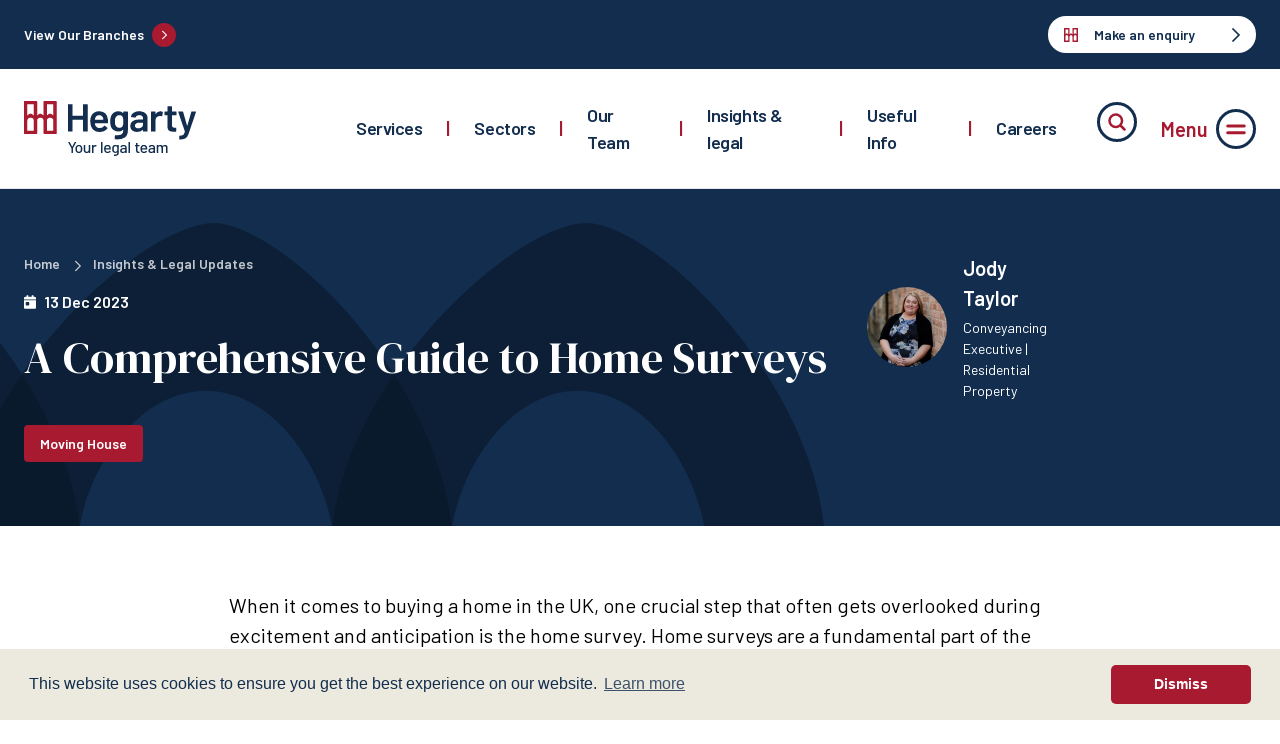

--- FILE ---
content_type: text/html; charset=UTF-8
request_url: https://hegarty.co.uk/news/a-comprehensive-guide-to-home-surveys
body_size: 43324
content:
<!doctype html><html
class="overflow-x-hidden no-js" lang="en"><head><meta
charset="utf-8"><meta
http-equiv="x-ua-compatible" content="ie=edge"><meta
name="viewport" content="width=device-width, initial-scale=1, shrink-to-fit=no"><link
rel="stylesheet" href="https://hegarty.co.uk//dist/css/app.css?v=1.62"><style>[x-cloak]{display:none}</style><link
rel="shortcut icon" href="/dist/images/favicon/favicon.ico"><link
rel="icon" type="image/png" sizes="16x16" href="/dist/images/favicon/favicon-16x16.png"><link
rel="icon" type="image/png" sizes="32x32" href="/dist/images/favicon/favicon-32x32.png"><link
rel="icon" type="image/png" sizes="48x48" href="/dist/images/favicon/favicon-48x48.png"><link
rel="manifest" href="/dist/images/favicon/manifest.json"><meta
name="mobile-web-app-capable" content="yes"><meta
name="theme-color" content="#fff"><meta
name="application-name" content="craftcms-tailwind"><link
rel="apple-touch-icon" sizes="57x57" href="/dist/images/favicon/apple-touch-icon-57x57.png"><link
rel="apple-touch-icon" sizes="60x60" href="/dist/images/favicon/apple-touch-icon-60x60.png"><link
rel="apple-touch-icon" sizes="72x72" href="/dist/images/favicon/apple-touch-icon-72x72.png"><link
rel="apple-touch-icon" sizes="76x76" href="/dist/images/favicon/apple-touch-icon-76x76.png"><link
rel="apple-touch-icon" sizes="114x114" href="/dist/images/favicon/apple-touch-icon-114x114.png"><link
rel="apple-touch-icon" sizes="120x120" href="/dist/images/favicon/apple-touch-icon-120x120.png"><link
rel="apple-touch-icon" sizes="144x144" href="/dist/images/favicon/apple-touch-icon-144x144.png"><link
rel="apple-touch-icon" sizes="152x152" href="/dist/images/favicon/apple-touch-icon-152x152.png"><link
rel="apple-touch-icon" sizes="167x167" href="/dist/images/favicon/apple-touch-icon-167x167.png"><link
rel="apple-touch-icon" sizes="180x180" href="/dist/images/favicon/apple-touch-icon-180x180.png"><link
rel="apple-touch-icon" sizes="1024x1024" href="/dist/images/favicon/apple-touch-icon-1024x1024.png"><meta
name="apple-mobile-web-app-capable" content="yes"><meta
name="apple-mobile-web-app-status-bar-style" content="black-translucent"><meta
name="apple-mobile-web-app-title" content="craftcms-tailwind"><meta
name="msapplication-TileColor" content="#FFF"><meta
name="msapplication-TileImage" content="/dist/images/favicon/mstile-144x144.png"><meta
name="msapplication-config" content="/dist/images/favicon/browserconfig.xml"> <script async src=https://www.googletagmanager.com/gtag/js?id=G-GRQVGX8C28></script> <script>window.dataLayer=window.dataLayer||[];function gtag(){dataLayer.push(arguments);}gtag('js',new Date());gtag('config','G-GRQVGX8C28');</script>  <script>(function(w,d,s,l,i){w[l]=w[l]||[];w[l].push({'gtm.start':new Date().getTime(),event:'gtm.js'});var f=d.getElementsByTagName(s)[0],j=d.createElement(s),dl=l!='dataLayer'?'&l='+l:'';j.async=true;j.src='https://www.googletagmanager.com/gtm.js?id='+i+dl;f.parentNode.insertBefore(j,f);})(window,document,'script','dataLayer','GTM-KQBD8PJ');</script>  <script type="text/javascript" id="hs-script-loader" async defer src="//js-eu1.hs-scripts.com/26079985.js"></script> <link
rel="preconnect" href="https://fonts.googleapis.com"><link
rel="preconnect" href="https://fonts.gstatic.com" crossorigin><link
href="https://fonts.googleapis.com/css2?family=Barlow:wght@400;600&family=DM+Serif+Display&display=swap" rel="stylesheet"><link
rel="stylesheet" type="text/css" href="https://cdn.jsdelivr.net/npm/cookieconsent@3/build/cookieconsent.min.css" /><title>A Comprehensive Guide to Home Surveys | Hegarty</title><meta name="generator" content="SEOmatic">
<meta name="referrer" content="no-referrer-when-downgrade">
<meta name="robots" content="all">
<meta content="en_GB" property="og:locale">
<meta content="Hegarty" property="og:site_name">
<meta content="website" property="og:type">
<meta content="https://hegarty.co.uk/news/a-comprehensive-guide-to-home-surveys" property="og:url">
<meta content="A Comprehensive Guide to Home Surveys" property="og:title">
<meta name="twitter:card" content="summary_large_image">
<meta name="twitter:creator" content="@">
<meta name="twitter:title" content="A Comprehensive Guide to Home Surveys">
<link href="https://hegarty.co.uk/news/a-comprehensive-guide-to-home-surveys" rel="canonical">
<link href="https://hegarty.co.uk/" rel="home">
<link type="text/plain" href="https://hegarty.co.uk/humans.txt" rel="author">
<link href="https://hegarty.co.uk/cpresources/6a8e0278/css/formie-theme.css?v=1745498109" rel="stylesheet"></head><body
x-data="app"
x-init="viewportHeight()"
x-on:resize.window="viewportHeight()"
:class="{ 'overflow-hidden': search || mainNav || mobileNav }"
>
<noscript><iframe
src="https://www.googletagmanager.com/ns.html?id=GTM-KQBD8PJ"
height="0" width="0" style="display:none;visibility:hidden"></iframe></noscript><button
id="scrollToTopBtn">
<svg
class="w-5 text-white fill-current inline-block" xmlns="http://www.w3.org/2000/svg" viewBox="0 0 448 512"><path
d="M240.971 130.524l194.343 194.343c9.373 9.373 9.373 24.569 0 33.941l-22.667 22.667c-9.357 9.357-24.522 9.375-33.901.04L224 227.495 69.255 381.516c-9.379 9.335-24.544 9.317-33.901-.04l-22.667-22.667c-9.373-9.373-9.373-24.569 0-33.941L207.03 130.525c9.372-9.373 24.568-9.373 33.941-.001z"/></svg>️
</button><div
x-show="contactModal"
x-transition.opacity.duration.300ms
x-cloak
class="fixed inset-0 z-[999999999999] items-center justify-center overflow-auto bg-black bg-opacity-50 p-10 lg:p-0"
style="background-color: rgba(0,0,0,.5);"
><div
class="relative overflow-hidden p-8 mx-auto text-left bg-secondary-500 text-white shadow-lg w-full lg:w-2/3 mt-10"><div
class="flex items-center justify-end absolute right-0 top-0 pt-2">
<button
@click="contactModal = false"
type="button"
class="w-12 h-12 bg-primary-500 text-white flex items-center justify-center rounded-bl z-50 cursor-pointer transition-all hover:text-secondary-500"
>
<svg
xmlns="http://www.w3.org/2000/svg" width="24" height="24" viewBox="0 0 24 24" fill="none" stroke="currentColor">
<path
stroke-linecap="round" stroke-linejoin="round" stroke-width="2" d="M6 18L18 6M6 6l12 12" />
</svg>
</button></div><div
class="mt-2 relative z-10"><h3 class="text-2xl leading-6 font-serif-primary text-white mb-8" id="modal-title">
Our Office Locations</h3><div
class="grid grid-cols-1 gap-6 sm:grid-cols-2 lg:grid-cols-3"><div
class="bg-secondary-600 p-4 rounded-lg"><p
class="border-b border-white/10 pb-3 mb-3 font-semibold text-md flex items-center">
<svg
class="text-primary-500 inline-block fill-current mr-3 h-4" xmlns="http://www.w3.org/2000/svg" viewBox="0 0 33.939 34.599">
<path
id="Path_8552" data-name="Path 8552" d="M33.224,0h-12.2a.713.713,0,0,0-.715.711V15.284a5.875,5.875,0,0,0-3.336-2.043h-.005a5.875,5.875,0,0,0-3.336,2.043V.711A.713.713,0,0,0,12.916,0H.715A.713.713,0,0,0,0,.711V33.888a.713.713,0,0,0,.715.711h12.2a.713.713,0,0,0,.715-.711V21.1a3.5,3.5,0,0,1,3.336-3.6h.005a3.5,3.5,0,0,1,3.336,3.6V33.888a.713.713,0,0,0,.715.711h12.2a.713.713,0,0,0,.715-.711V.711A.713.713,0,0,0,33.224,0ZM10.169,31.189H3.421V21.1a3.519,3.519,0,0,1,3.371-3.6H6.8a3.5,3.5,0,0,1,3.366,3.6V31.189Zm0-15.925C8.949,14.011,7.638,13.2,6.8,13.2H6.8c-.84,0-2.151.81-3.371,2.063V3.415h6.748V15.264ZM23.77,3.415h6.748V15.264C29.3,14.011,27.987,13.2,27.147,13.2h0c-.84,0-2.151.81-3.371,2.063V3.415Zm6.748,27.774H23.77V21.1a3.529,3.529,0,0,1,3.371-3.6h.005a3.505,3.505,0,0,1,3.366,3.6V31.189h0Z"/>
</svg>Peterborough office</p><p
class="flex flex-shrink-0 pb-3">
<svg
class="text-white inline-block fill-current mr-3 h-4 shrink-0 mt-1" xmlns="http://www.w3.org/2000/svg" viewBox="0 0 384 512"><path
d="M192 0C85.961 0 0 85.961 0 192c0 77.413 26.97 99.031 172.268 309.67 9.534 13.772 29.929 13.774 39.465 0C357.03 291.031 384 269.413 384 192 384 85.961 298.039 0 192 0zm0 473.931C52.705 272.488 32 256.494 32 192c0-42.738 16.643-82.917 46.863-113.137S149.262 32 192 32s82.917 16.643 113.137 46.863S352 149.262 352 192c0 64.49-20.692 80.47-160 281.931z"/></svg>
48 Broadway, Peterborough
Cambridgeshire, PE1 1YW</p>
<a
href="tel:01733 346 333" class="flex items-center mb-2 hover:text-primary-300">
<svg
class="text-white inline-block fill-current mr-3 h-4" xmlns="http://www.w3.org/2000/svg" viewBox="0 0 512 512"><path
d="M487.8 24.1L387 .8c-14.7-3.4-29.8 4.2-35.8 18.1l-46.5 108.5c-5.5 12.7-1.8 27.7 8.9 36.5l53.9 44.1c-34 69.2-90.3 125.6-159.6 159.6l-44.1-53.9c-8.8-10.7-23.8-14.4-36.5-8.9L18.9 351.3C5 357.3-2.6 372.3.8 387L24 487.7C27.3 502 39.9 512 54.5 512 306.7 512 512 307.8 512 54.5c0-14.6-10-27.2-24.2-30.4zM55.1 480l-23-99.6 107.4-46 59.5 72.8c103.6-48.6 159.7-104.9 208.1-208.1l-72.8-59.5 46-107.4 99.6 23C479.7 289.7 289.6 479.7 55.1 480z"/></svg>
01733 346 333
</a>
<a
href="tel:01733 562 338" class="flex items-center mb-2 hover:text-primary-300">
<svg
class="text-white inline-block fill-current mr-3 h-4" xmlns="http://www.w3.org/2000/svg" viewBox="0 0 512 512"><path
d="M392 304h16a8 8 0 0 0 8-8v-16a8 8 0 0 0-8-8h-16a8 8 0 0 0-8 8v16a8 8 0 0 0 8 8zm0 128h16a8 8 0 0 0 8-8v-16a8 8 0 0 0-8-8h-16a8 8 0 0 0-8 8v16a8 8 0 0 0 8 8zM80 128H48a48 48 0 0 0-48 48v288a48 48 0 0 0 48 48h32a48 48 0 0 0 48-48V176a48 48 0 0 0-48-48zm16 336a16 16 0 0 1-16 16H48a16 16 0 0 1-16-16V176a16 16 0 0 1 16-16h32a16 16 0 0 1 16 16zm296-96h16a8 8 0 0 0 8-8v-16a8 8 0 0 0-8-8h-16a8 8 0 0 0-8 8v16a8 8 0 0 0 8 8zm-128 64h16a8 8 0 0 0 8-8v-16a8 8 0 0 0-8-8h-16a8 8 0 0 0-8 8v16a8 8 0 0 0 8 8zm0-64h16a8 8 0 0 0 8-8v-16a8 8 0 0 0-8-8h-16a8 8 0 0 0-8 8v16a8 8 0 0 0 8 8zm216-205.06v-53.69a32 32 0 0 0-9.38-22.63L393.38 9.38A32 32 0 0 0 370.75 0H208a48 48 0 0 0-48 48v416a48 48 0 0 0 48 48h256a48 48 0 0 0 48-48V208a47.87 47.87 0 0 0-32-45.06zM384 45.25L434.75 96H384zM192 48a16 16 0 0 1 16-16h144v64a32 32 0 0 0 32 32h64v64H192zm288 416a16 16 0 0 1-16 16H208a16 16 0 0 1-16-16V224h288zm-152-32h16a8 8 0 0 0 8-8v-16a8 8 0 0 0-8-8h-16a8 8 0 0 0-8 8v16a8 8 0 0 0 8 8zm0-64h16a8 8 0 0 0 8-8v-16a8 8 0 0 0-8-8h-16a8 8 0 0 0-8 8v16a8 8 0 0 0 8 8zm0-64h16a8 8 0 0 0 8-8v-16a8 8 0 0 0-8-8h-16a8 8 0 0 0-8 8v16a8 8 0 0 0 8 8zm-64 0h16a8 8 0 0 0 8-8v-16a8 8 0 0 0-8-8h-16a8 8 0 0 0-8 8v16a8 8 0 0 0 8 8z"/></svg>
01733 562 338
</a>
<a
href="mailto:enquiries@hegarty.co.uk" class="flex items-center mb-2 hover:text-primary-300">
<svg
class="text-white inline-block fill-current mr-3 h-4" xmlns="http://www.w3.org/2000/svg" viewBox="0 0 512 512"><path
d="M464 64H48C21.5 64 0 85.5 0 112v288c0 26.5 21.5 48 48 48h416c26.5 0 48-21.5 48-48V112c0-26.5-21.5-48-48-48zM48 96h416c8.8 0 16 7.2 16 16v41.4c-21.9 18.5-53.2 44-150.6 121.3-16.9 13.4-50.2 45.7-73.4 45.3-23.2.4-56.6-31.9-73.4-45.3C85.2 197.4 53.9 171.9 32 153.4V112c0-8.8 7.2-16 16-16zm416 320H48c-8.8 0-16-7.2-16-16V195c22.8 18.7 58.8 47.6 130.7 104.7 20.5 16.4 56.7 52.5 93.3 52.3 36.4.3 72.3-35.5 93.3-52.3 71.9-57.1 107.9-86 130.7-104.7v205c0 8.8-7.2 16-16 16z"/></svg>
enquiries@hegarty.co.uk
</a></div><div
class="bg-secondary-600 p-4 rounded-lg"><p
class="border-b border-white/10 pb-3 mb-3 font-semibold text-md flex items-center">
<svg
class="text-primary-500 inline-block fill-current mr-3 h-4" xmlns="http://www.w3.org/2000/svg" viewBox="0 0 33.939 34.599">
<path
id="Path_8552" data-name="Path 8552" d="M33.224,0h-12.2a.713.713,0,0,0-.715.711V15.284a5.875,5.875,0,0,0-3.336-2.043h-.005a5.875,5.875,0,0,0-3.336,2.043V.711A.713.713,0,0,0,12.916,0H.715A.713.713,0,0,0,0,.711V33.888a.713.713,0,0,0,.715.711h12.2a.713.713,0,0,0,.715-.711V21.1a3.5,3.5,0,0,1,3.336-3.6h.005a3.5,3.5,0,0,1,3.336,3.6V33.888a.713.713,0,0,0,.715.711h12.2a.713.713,0,0,0,.715-.711V.711A.713.713,0,0,0,33.224,0ZM10.169,31.189H3.421V21.1a3.519,3.519,0,0,1,3.371-3.6H6.8a3.5,3.5,0,0,1,3.366,3.6V31.189Zm0-15.925C8.949,14.011,7.638,13.2,6.8,13.2H6.8c-.84,0-2.151.81-3.371,2.063V3.415h6.748V15.264ZM23.77,3.415h6.748V15.264C29.3,14.011,27.987,13.2,27.147,13.2h0c-.84,0-2.151.81-3.371,2.063V3.415Zm6.748,27.774H23.77V21.1a3.529,3.529,0,0,1,3.371-3.6h.005a3.505,3.505,0,0,1,3.366,3.6V31.189h0Z"/>
</svg>Stamford office</p><p
class="flex flex-shrink-0 pb-3">
<svg
class="text-white inline-block fill-current mr-3 h-4 shrink-0 mt-1" xmlns="http://www.w3.org/2000/svg" viewBox="0 0 384 512"><path
d="M192 0C85.961 0 0 85.961 0 192c0 77.413 26.97 99.031 172.268 309.67 9.534 13.772 29.929 13.774 39.465 0C357.03 291.031 384 269.413 384 192 384 85.961 298.039 0 192 0zm0 473.931C52.705 272.488 32 256.494 32 192c0-42.738 16.643-82.917 46.863-113.137S149.262 32 192 32s82.917 16.643 113.137 46.863S352 149.262 352 192c0 64.49-20.692 80.47-160 281.931z"/></svg>
10 Ironmonger Street, Stamford
Lincolnshire, PE9 1PL</p>
<a
href="tel:01780 752 066" class="flex items-center mb-2 hover:text-primary-300">
<svg
class="text-white inline-block fill-current mr-3 h-4" xmlns="http://www.w3.org/2000/svg" viewBox="0 0 512 512"><path
d="M487.8 24.1L387 .8c-14.7-3.4-29.8 4.2-35.8 18.1l-46.5 108.5c-5.5 12.7-1.8 27.7 8.9 36.5l53.9 44.1c-34 69.2-90.3 125.6-159.6 159.6l-44.1-53.9c-8.8-10.7-23.8-14.4-36.5-8.9L18.9 351.3C5 357.3-2.6 372.3.8 387L24 487.7C27.3 502 39.9 512 54.5 512 306.7 512 512 307.8 512 54.5c0-14.6-10-27.2-24.2-30.4zM55.1 480l-23-99.6 107.4-46 59.5 72.8c103.6-48.6 159.7-104.9 208.1-208.1l-72.8-59.5 46-107.4 99.6 23C479.7 289.7 289.6 479.7 55.1 480z"/></svg>
01780 752 066
</a>
<a
href="tel:01780 762 774" class="flex items-center mb-2 hover:text-primary-300">
<svg
class="text-white inline-block fill-current mr-3 h-4" xmlns="http://www.w3.org/2000/svg" viewBox="0 0 512 512"><path
d="M392 304h16a8 8 0 0 0 8-8v-16a8 8 0 0 0-8-8h-16a8 8 0 0 0-8 8v16a8 8 0 0 0 8 8zm0 128h16a8 8 0 0 0 8-8v-16a8 8 0 0 0-8-8h-16a8 8 0 0 0-8 8v16a8 8 0 0 0 8 8zM80 128H48a48 48 0 0 0-48 48v288a48 48 0 0 0 48 48h32a48 48 0 0 0 48-48V176a48 48 0 0 0-48-48zm16 336a16 16 0 0 1-16 16H48a16 16 0 0 1-16-16V176a16 16 0 0 1 16-16h32a16 16 0 0 1 16 16zm296-96h16a8 8 0 0 0 8-8v-16a8 8 0 0 0-8-8h-16a8 8 0 0 0-8 8v16a8 8 0 0 0 8 8zm-128 64h16a8 8 0 0 0 8-8v-16a8 8 0 0 0-8-8h-16a8 8 0 0 0-8 8v16a8 8 0 0 0 8 8zm0-64h16a8 8 0 0 0 8-8v-16a8 8 0 0 0-8-8h-16a8 8 0 0 0-8 8v16a8 8 0 0 0 8 8zm216-205.06v-53.69a32 32 0 0 0-9.38-22.63L393.38 9.38A32 32 0 0 0 370.75 0H208a48 48 0 0 0-48 48v416a48 48 0 0 0 48 48h256a48 48 0 0 0 48-48V208a47.87 47.87 0 0 0-32-45.06zM384 45.25L434.75 96H384zM192 48a16 16 0 0 1 16-16h144v64a32 32 0 0 0 32 32h64v64H192zm288 416a16 16 0 0 1-16 16H208a16 16 0 0 1-16-16V224h288zm-152-32h16a8 8 0 0 0 8-8v-16a8 8 0 0 0-8-8h-16a8 8 0 0 0-8 8v16a8 8 0 0 0 8 8zm0-64h16a8 8 0 0 0 8-8v-16a8 8 0 0 0-8-8h-16a8 8 0 0 0-8 8v16a8 8 0 0 0 8 8zm0-64h16a8 8 0 0 0 8-8v-16a8 8 0 0 0-8-8h-16a8 8 0 0 0-8 8v16a8 8 0 0 0 8 8zm-64 0h16a8 8 0 0 0 8-8v-16a8 8 0 0 0-8-8h-16a8 8 0 0 0-8 8v16a8 8 0 0 0 8 8z"/></svg>
01780 762 774
</a>
<a
href="mailto:enquiries@hegarty.co.uk" class="flex items-center mb-2 hover:text-primary-300">
<svg
class="text-white inline-block fill-current mr-3 h-4" xmlns="http://www.w3.org/2000/svg" viewBox="0 0 512 512"><path
d="M464 64H48C21.5 64 0 85.5 0 112v288c0 26.5 21.5 48 48 48h416c26.5 0 48-21.5 48-48V112c0-26.5-21.5-48-48-48zM48 96h416c8.8 0 16 7.2 16 16v41.4c-21.9 18.5-53.2 44-150.6 121.3-16.9 13.4-50.2 45.7-73.4 45.3-23.2.4-56.6-31.9-73.4-45.3C85.2 197.4 53.9 171.9 32 153.4V112c0-8.8 7.2-16 16-16zm416 320H48c-8.8 0-16-7.2-16-16V195c22.8 18.7 58.8 47.6 130.7 104.7 20.5 16.4 56.7 52.5 93.3 52.3 36.4.3 72.3-35.5 93.3-52.3 71.9-57.1 107.9-86 130.7-104.7v205c0 8.8-7.2 16-16 16z"/></svg>
enquiries@hegarty.co.uk
</a></div><div
class="bg-secondary-600 p-4 rounded-lg"><p
class="border-b border-white/10 pb-3 mb-3 font-semibold text-md flex items-center">
<svg
class="text-primary-500 inline-block fill-current mr-3 h-4" xmlns="http://www.w3.org/2000/svg" viewBox="0 0 33.939 34.599">
<path
id="Path_8552" data-name="Path 8552" d="M33.224,0h-12.2a.713.713,0,0,0-.715.711V15.284a5.875,5.875,0,0,0-3.336-2.043h-.005a5.875,5.875,0,0,0-3.336,2.043V.711A.713.713,0,0,0,12.916,0H.715A.713.713,0,0,0,0,.711V33.888a.713.713,0,0,0,.715.711h12.2a.713.713,0,0,0,.715-.711V21.1a3.5,3.5,0,0,1,3.336-3.6h.005a3.5,3.5,0,0,1,3.336,3.6V33.888a.713.713,0,0,0,.715.711h12.2a.713.713,0,0,0,.715-.711V.711A.713.713,0,0,0,33.224,0ZM10.169,31.189H3.421V21.1a3.519,3.519,0,0,1,3.371-3.6H6.8a3.5,3.5,0,0,1,3.366,3.6V31.189Zm0-15.925C8.949,14.011,7.638,13.2,6.8,13.2H6.8c-.84,0-2.151.81-3.371,2.063V3.415h6.748V15.264ZM23.77,3.415h6.748V15.264C29.3,14.011,27.987,13.2,27.147,13.2h0c-.84,0-2.151.81-3.371,2.063V3.415Zm6.748,27.774H23.77V21.1a3.529,3.529,0,0,1,3.371-3.6h.005a3.505,3.505,0,0,1,3.366,3.6V31.189h0Z"/>
</svg>Oakham office</p><p
class="flex flex-shrink-0 pb-3">
<svg
class="text-white inline-block fill-current mr-3 h-4 shrink-0 mt-1" xmlns="http://www.w3.org/2000/svg" viewBox="0 0 384 512"><path
d="M192 0C85.961 0 0 85.961 0 192c0 77.413 26.97 99.031 172.268 309.67 9.534 13.772 29.929 13.774 39.465 0C357.03 291.031 384 269.413 384 192 384 85.961 298.039 0 192 0zm0 473.931C52.705 272.488 32 256.494 32 192c0-42.738 16.643-82.917 46.863-113.137S149.262 32 192 32s82.917 16.643 113.137 46.863S352 149.262 352 192c0 64.49-20.692 80.47-160 281.931z"/></svg>
66 South Street, Oakham
Rutland, LE15 6BQ</p>
<a
href="tel:01572 757 565" class="flex items-center mb-2 hover:text-primary-300">
<svg
class="text-white inline-block fill-current mr-3 h-4" xmlns="http://www.w3.org/2000/svg" viewBox="0 0 512 512"><path
d="M487.8 24.1L387 .8c-14.7-3.4-29.8 4.2-35.8 18.1l-46.5 108.5c-5.5 12.7-1.8 27.7 8.9 36.5l53.9 44.1c-34 69.2-90.3 125.6-159.6 159.6l-44.1-53.9c-8.8-10.7-23.8-14.4-36.5-8.9L18.9 351.3C5 357.3-2.6 372.3.8 387L24 487.7C27.3 502 39.9 512 54.5 512 306.7 512 512 307.8 512 54.5c0-14.6-10-27.2-24.2-30.4zM55.1 480l-23-99.6 107.4-46 59.5 72.8c103.6-48.6 159.7-104.9 208.1-208.1l-72.8-59.5 46-107.4 99.6 23C479.7 289.7 289.6 479.7 55.1 480z"/></svg>
01572 757 565
</a>
<a
href="tel:01572 720 555" class="flex items-center mb-2 hover:text-primary-300">
<svg
class="text-white inline-block fill-current mr-3 h-4" xmlns="http://www.w3.org/2000/svg" viewBox="0 0 512 512"><path
d="M392 304h16a8 8 0 0 0 8-8v-16a8 8 0 0 0-8-8h-16a8 8 0 0 0-8 8v16a8 8 0 0 0 8 8zm0 128h16a8 8 0 0 0 8-8v-16a8 8 0 0 0-8-8h-16a8 8 0 0 0-8 8v16a8 8 0 0 0 8 8zM80 128H48a48 48 0 0 0-48 48v288a48 48 0 0 0 48 48h32a48 48 0 0 0 48-48V176a48 48 0 0 0-48-48zm16 336a16 16 0 0 1-16 16H48a16 16 0 0 1-16-16V176a16 16 0 0 1 16-16h32a16 16 0 0 1 16 16zm296-96h16a8 8 0 0 0 8-8v-16a8 8 0 0 0-8-8h-16a8 8 0 0 0-8 8v16a8 8 0 0 0 8 8zm-128 64h16a8 8 0 0 0 8-8v-16a8 8 0 0 0-8-8h-16a8 8 0 0 0-8 8v16a8 8 0 0 0 8 8zm0-64h16a8 8 0 0 0 8-8v-16a8 8 0 0 0-8-8h-16a8 8 0 0 0-8 8v16a8 8 0 0 0 8 8zm216-205.06v-53.69a32 32 0 0 0-9.38-22.63L393.38 9.38A32 32 0 0 0 370.75 0H208a48 48 0 0 0-48 48v416a48 48 0 0 0 48 48h256a48 48 0 0 0 48-48V208a47.87 47.87 0 0 0-32-45.06zM384 45.25L434.75 96H384zM192 48a16 16 0 0 1 16-16h144v64a32 32 0 0 0 32 32h64v64H192zm288 416a16 16 0 0 1-16 16H208a16 16 0 0 1-16-16V224h288zm-152-32h16a8 8 0 0 0 8-8v-16a8 8 0 0 0-8-8h-16a8 8 0 0 0-8 8v16a8 8 0 0 0 8 8zm0-64h16a8 8 0 0 0 8-8v-16a8 8 0 0 0-8-8h-16a8 8 0 0 0-8 8v16a8 8 0 0 0 8 8zm0-64h16a8 8 0 0 0 8-8v-16a8 8 0 0 0-8-8h-16a8 8 0 0 0-8 8v16a8 8 0 0 0 8 8zm-64 0h16a8 8 0 0 0 8-8v-16a8 8 0 0 0-8-8h-16a8 8 0 0 0-8 8v16a8 8 0 0 0 8 8z"/></svg>
01572 720 555
</a>
<a
href="mailto:enquiries@hegarty.co.uk" class="flex items-center mb-2 hover:text-primary-300">
<svg
class="text-white inline-block fill-current mr-3 h-4" xmlns="http://www.w3.org/2000/svg" viewBox="0 0 512 512"><path
d="M464 64H48C21.5 64 0 85.5 0 112v288c0 26.5 21.5 48 48 48h416c26.5 0 48-21.5 48-48V112c0-26.5-21.5-48-48-48zM48 96h416c8.8 0 16 7.2 16 16v41.4c-21.9 18.5-53.2 44-150.6 121.3-16.9 13.4-50.2 45.7-73.4 45.3-23.2.4-56.6-31.9-73.4-45.3C85.2 197.4 53.9 171.9 32 153.4V112c0-8.8 7.2-16 16-16zm416 320H48c-8.8 0-16-7.2-16-16V195c22.8 18.7 58.8 47.6 130.7 104.7 20.5 16.4 56.7 52.5 93.3 52.3 36.4.3 72.3-35.5 93.3-52.3 71.9-57.1 107.9-86 130.7-104.7v205c0 8.8-7.2 16-16 16z"/></svg>
enquiries@hegarty.co.uk
</a></div><div
class="bg-secondary-600 p-4 rounded-lg"><p
class="border-b border-white/10 pb-3 mb-3 font-semibold text-md flex items-center">
<svg
class="text-primary-500 inline-block fill-current mr-3 h-4" xmlns="http://www.w3.org/2000/svg" viewBox="0 0 33.939 34.599">
<path
id="Path_8552" data-name="Path 8552" d="M33.224,0h-12.2a.713.713,0,0,0-.715.711V15.284a5.875,5.875,0,0,0-3.336-2.043h-.005a5.875,5.875,0,0,0-3.336,2.043V.711A.713.713,0,0,0,12.916,0H.715A.713.713,0,0,0,0,.711V33.888a.713.713,0,0,0,.715.711h12.2a.713.713,0,0,0,.715-.711V21.1a3.5,3.5,0,0,1,3.336-3.6h.005a3.5,3.5,0,0,1,3.336,3.6V33.888a.713.713,0,0,0,.715.711h12.2a.713.713,0,0,0,.715-.711V.711A.713.713,0,0,0,33.224,0ZM10.169,31.189H3.421V21.1a3.519,3.519,0,0,1,3.371-3.6H6.8a3.5,3.5,0,0,1,3.366,3.6V31.189Zm0-15.925C8.949,14.011,7.638,13.2,6.8,13.2H6.8c-.84,0-2.151.81-3.371,2.063V3.415h6.748V15.264ZM23.77,3.415h6.748V15.264C29.3,14.011,27.987,13.2,27.147,13.2h0c-.84,0-2.151.81-3.371,2.063V3.415Zm6.748,27.774H23.77V21.1a3.529,3.529,0,0,1,3.371-3.6h.005a3.505,3.505,0,0,1,3.366,3.6V31.189h0Z"/>
</svg>Market Deeping office</p><p
class="flex flex-shrink-0 pb-3">
<svg
class="text-white inline-block fill-current mr-3 h-4 shrink-0 mt-1" xmlns="http://www.w3.org/2000/svg" viewBox="0 0 384 512"><path
d="M192 0C85.961 0 0 85.961 0 192c0 77.413 26.97 99.031 172.268 309.67 9.534 13.772 29.929 13.774 39.465 0C357.03 291.031 384 269.413 384 192 384 85.961 298.039 0 192 0zm0 473.931C52.705 272.488 32 256.494 32 192c0-42.738 16.643-82.917 46.863-113.137S149.262 32 192 32s82.917 16.643 113.137 46.863S352 149.262 352 192c0 64.49-20.692 80.47-160 281.931z"/></svg>
27a Market Place,
Market Deeping, PE6 8EA</p>
<a
href="tel:01778 230 120" class="flex items-center mb-2 hover:text-primary-300">
<svg
class="text-white inline-block fill-current mr-3 h-4" xmlns="http://www.w3.org/2000/svg" viewBox="0 0 512 512"><path
d="M487.8 24.1L387 .8c-14.7-3.4-29.8 4.2-35.8 18.1l-46.5 108.5c-5.5 12.7-1.8 27.7 8.9 36.5l53.9 44.1c-34 69.2-90.3 125.6-159.6 159.6l-44.1-53.9c-8.8-10.7-23.8-14.4-36.5-8.9L18.9 351.3C5 357.3-2.6 372.3.8 387L24 487.7C27.3 502 39.9 512 54.5 512 306.7 512 512 307.8 512 54.5c0-14.6-10-27.2-24.2-30.4zM55.1 480l-23-99.6 107.4-46 59.5 72.8c103.6-48.6 159.7-104.9 208.1-208.1l-72.8-59.5 46-107.4 99.6 23C479.7 289.7 289.6 479.7 55.1 480z"/></svg>
01778 230 120
</a>
<a
href="tel:01778 230 129" class="flex items-center mb-2 hover:text-primary-300">
<svg
class="text-white inline-block fill-current mr-3 h-4" xmlns="http://www.w3.org/2000/svg" viewBox="0 0 512 512"><path
d="M392 304h16a8 8 0 0 0 8-8v-16a8 8 0 0 0-8-8h-16a8 8 0 0 0-8 8v16a8 8 0 0 0 8 8zm0 128h16a8 8 0 0 0 8-8v-16a8 8 0 0 0-8-8h-16a8 8 0 0 0-8 8v16a8 8 0 0 0 8 8zM80 128H48a48 48 0 0 0-48 48v288a48 48 0 0 0 48 48h32a48 48 0 0 0 48-48V176a48 48 0 0 0-48-48zm16 336a16 16 0 0 1-16 16H48a16 16 0 0 1-16-16V176a16 16 0 0 1 16-16h32a16 16 0 0 1 16 16zm296-96h16a8 8 0 0 0 8-8v-16a8 8 0 0 0-8-8h-16a8 8 0 0 0-8 8v16a8 8 0 0 0 8 8zm-128 64h16a8 8 0 0 0 8-8v-16a8 8 0 0 0-8-8h-16a8 8 0 0 0-8 8v16a8 8 0 0 0 8 8zm0-64h16a8 8 0 0 0 8-8v-16a8 8 0 0 0-8-8h-16a8 8 0 0 0-8 8v16a8 8 0 0 0 8 8zm216-205.06v-53.69a32 32 0 0 0-9.38-22.63L393.38 9.38A32 32 0 0 0 370.75 0H208a48 48 0 0 0-48 48v416a48 48 0 0 0 48 48h256a48 48 0 0 0 48-48V208a47.87 47.87 0 0 0-32-45.06zM384 45.25L434.75 96H384zM192 48a16 16 0 0 1 16-16h144v64a32 32 0 0 0 32 32h64v64H192zm288 416a16 16 0 0 1-16 16H208a16 16 0 0 1-16-16V224h288zm-152-32h16a8 8 0 0 0 8-8v-16a8 8 0 0 0-8-8h-16a8 8 0 0 0-8 8v16a8 8 0 0 0 8 8zm0-64h16a8 8 0 0 0 8-8v-16a8 8 0 0 0-8-8h-16a8 8 0 0 0-8 8v16a8 8 0 0 0 8 8zm0-64h16a8 8 0 0 0 8-8v-16a8 8 0 0 0-8-8h-16a8 8 0 0 0-8 8v16a8 8 0 0 0 8 8zm-64 0h16a8 8 0 0 0 8-8v-16a8 8 0 0 0-8-8h-16a8 8 0 0 0-8 8v16a8 8 0 0 0 8 8z"/></svg>
01778 230 129
</a>
<a
href="mailto:enquiries@hegarty.co.uk" class="flex items-center mb-2 hover:text-primary-300">
<svg
class="text-white inline-block fill-current mr-3 h-4" xmlns="http://www.w3.org/2000/svg" viewBox="0 0 512 512"><path
d="M464 64H48C21.5 64 0 85.5 0 112v288c0 26.5 21.5 48 48 48h416c26.5 0 48-21.5 48-48V112c0-26.5-21.5-48-48-48zM48 96h416c8.8 0 16 7.2 16 16v41.4c-21.9 18.5-53.2 44-150.6 121.3-16.9 13.4-50.2 45.7-73.4 45.3-23.2.4-56.6-31.9-73.4-45.3C85.2 197.4 53.9 171.9 32 153.4V112c0-8.8 7.2-16 16-16zm416 320H48c-8.8 0-16-7.2-16-16V195c22.8 18.7 58.8 47.6 130.7 104.7 20.5 16.4 56.7 52.5 93.3 52.3 36.4.3 72.3-35.5 93.3-52.3 71.9-57.1 107.9-86 130.7-104.7v205c0 8.8-7.2 16-16 16z"/></svg>
enquiries@hegarty.co.uk
</a></div><div
class="bg-secondary-600 p-4 rounded-lg"><p
class="border-b border-white/10 pb-3 mb-3 font-semibold text-md flex items-center">
<svg
class="text-primary-500 inline-block fill-current mr-3 h-4" xmlns="http://www.w3.org/2000/svg" viewBox="0 0 33.939 34.599">
<path
id="Path_8552" data-name="Path 8552" d="M33.224,0h-12.2a.713.713,0,0,0-.715.711V15.284a5.875,5.875,0,0,0-3.336-2.043h-.005a5.875,5.875,0,0,0-3.336,2.043V.711A.713.713,0,0,0,12.916,0H.715A.713.713,0,0,0,0,.711V33.888a.713.713,0,0,0,.715.711h12.2a.713.713,0,0,0,.715-.711V21.1a3.5,3.5,0,0,1,3.336-3.6h.005a3.5,3.5,0,0,1,3.336,3.6V33.888a.713.713,0,0,0,.715.711h12.2a.713.713,0,0,0,.715-.711V.711A.713.713,0,0,0,33.224,0ZM10.169,31.189H3.421V21.1a3.519,3.519,0,0,1,3.371-3.6H6.8a3.5,3.5,0,0,1,3.366,3.6V31.189Zm0-15.925C8.949,14.011,7.638,13.2,6.8,13.2H6.8c-.84,0-2.151.81-3.371,2.063V3.415h6.748V15.264ZM23.77,3.415h6.748V15.264C29.3,14.011,27.987,13.2,27.147,13.2h0c-.84,0-2.151.81-3.371,2.063V3.415Zm6.748,27.774H23.77V21.1a3.529,3.529,0,0,1,3.371-3.6h.005a3.505,3.505,0,0,1,3.366,3.6V31.189h0Z"/>
</svg>Bourne office</p><p
class="flex flex-shrink-0 pb-3">
<svg
class="text-white inline-block fill-current mr-3 h-4 shrink-0 mt-1" xmlns="http://www.w3.org/2000/svg" viewBox="0 0 384 512"><path
d="M192 0C85.961 0 0 85.961 0 192c0 77.413 26.97 99.031 172.268 309.67 9.534 13.772 29.929 13.774 39.465 0C357.03 291.031 384 269.413 384 192 384 85.961 298.039 0 192 0zm0 473.931C52.705 272.488 32 256.494 32 192c0-42.738 16.643-82.917 46.863-113.137S149.262 32 192 32s82.917 16.643 113.137 46.863S352 149.262 352 192c0 64.49-20.692 80.47-160 281.931z"/></svg>
11a North Street, Bourne, PE10 9AE</p>
<a
href="tel:01778 230 030" class="flex items-center mb-2 hover:text-primary-300">
<svg
class="text-white inline-block fill-current mr-3 h-4" xmlns="http://www.w3.org/2000/svg" viewBox="0 0 512 512"><path
d="M487.8 24.1L387 .8c-14.7-3.4-29.8 4.2-35.8 18.1l-46.5 108.5c-5.5 12.7-1.8 27.7 8.9 36.5l53.9 44.1c-34 69.2-90.3 125.6-159.6 159.6l-44.1-53.9c-8.8-10.7-23.8-14.4-36.5-8.9L18.9 351.3C5 357.3-2.6 372.3.8 387L24 487.7C27.3 502 39.9 512 54.5 512 306.7 512 512 307.8 512 54.5c0-14.6-10-27.2-24.2-30.4zM55.1 480l-23-99.6 107.4-46 59.5 72.8c103.6-48.6 159.7-104.9 208.1-208.1l-72.8-59.5 46-107.4 99.6 23C479.7 289.7 289.6 479.7 55.1 480z"/></svg>
01778 230 030
</a>
<a
href="mailto:enquiries@hegarty.co.uk" class="flex items-center mb-2 hover:text-primary-300">
<svg
class="text-white inline-block fill-current mr-3 h-4" xmlns="http://www.w3.org/2000/svg" viewBox="0 0 512 512"><path
d="M464 64H48C21.5 64 0 85.5 0 112v288c0 26.5 21.5 48 48 48h416c26.5 0 48-21.5 48-48V112c0-26.5-21.5-48-48-48zM48 96h416c8.8 0 16 7.2 16 16v41.4c-21.9 18.5-53.2 44-150.6 121.3-16.9 13.4-50.2 45.7-73.4 45.3-23.2.4-56.6-31.9-73.4-45.3C85.2 197.4 53.9 171.9 32 153.4V112c0-8.8 7.2-16 16-16zm416 320H48c-8.8 0-16-7.2-16-16V195c22.8 18.7 58.8 47.6 130.7 104.7 20.5 16.4 56.7 52.5 93.3 52.3 36.4.3 72.3-35.5 93.3-52.3 71.9-57.1 107.9-86 130.7-104.7v205c0 8.8-7.2 16-16 16z"/></svg>
enquiries@hegarty.co.uk
</a></div></div></div><svg
id="Layer_2" class="absolute -translate-x-1/2 left-0 bottom-0 h-36 mix-blend-overlay opacity-30" data-name="Layer 2" xmlns="http://www.w3.org/2000/svg" viewBox="0 0 1790.24 65.39">
<g
id="Layer_1-2" data-name="Layer 1">
<g>
<path
d="m105.9,65.35C102.29,32.36,69.34.51,54.83,0,39.62,0,3.92,32.3,0,65.35h25.76c2.95-15.37,13.98-29.19,27.18-29.19s24.23,13.83,27.18,29.19h25.79Z" style="opacity: .6; stroke-width: 0px;"/>
<path
d="m186.08,65.35C182.46,32.36,149.52.51,135,0,119.8,0,84.09,32.3,80.17,65.35h25.76c2.95-15.37,13.98-29.19,27.18-29.19s24.23,13.83,27.18,29.19h25.79Z" style="opacity: .6; stroke-width: 0px;"/>
<path
d="m266.29,65.35C262.67,32.36,229.72.51,215.21,0,200.01,0,164.3,32.3,160.38,65.35h25.76c2.95-15.37,13.98-29.19,27.18-29.19s24.23,13.83,27.18,29.19h25.79Z" style="opacity: .6; stroke-width: 0px;"/>
<path
d="m346.46,65.35C342.85,32.36,309.9.51,295.38,0,280.18,0,244.47,32.3,240.56,65.35h25.76c2.95-15.37,13.98-29.19,27.18-29.19s24.23,13.83,27.18,29.19h25.79Z" style="opacity: .6; stroke-width: 0px;"/>
<path
d="m426.81,65.35C423.2,32.36,390.25.51,375.74,0,360.53,0,324.83,32.3,320.91,65.35h25.76c2.95-15.37,13.98-29.19,27.18-29.19s24.23,13.83,27.18,29.19h25.79Z" style="opacity: .6; stroke-width: 0px;"/>
<path
d="m506.99,65.35C503.37,32.36,470.42.51,455.91,0,440.71,0,405,32.3,401.08,65.35h25.76c2.95-15.37,13.98-29.19,27.18-29.19s24.23,13.83,27.18,29.19h25.79Z" style="opacity: .6; stroke-width: 0px;"/>
<path
d="m587.2,65.35C583.58,32.36,550.63.51,536.12,0,520.92,0,485.21,32.3,481.29,65.35h25.76c2.95-15.37,13.98-29.19,27.18-29.19s24.23,13.83,27.18,29.19h25.79Z" style="opacity: .6; stroke-width: 0px;"/>
<path
d="m667.37,65.35C663.75,32.36,630.81.51,616.29,0,601.09,0,565.38,32.3,561.47,65.35h25.76c2.95-15.37,13.98-29.19,27.18-29.19s24.23,13.83,27.18,29.19h25.79Z" style="opacity: .6; stroke-width: 0px;"/>
<path
d="m747.68,65.35C744.06,32.36,711.12.51,696.6,0,681.4,0,645.69,32.3,641.77,65.35h25.76c2.95-15.37,13.98-29.19,27.18-29.19s24.23,13.83,27.18,29.19h25.79Z" style="opacity: .6; stroke-width: 0px;"/>
<path
d="m827.89,65.35C824.27,32.36,791.32.51,776.81,0,761.61,0,725.9,32.3,721.98,65.35h25.76c2.95-15.37,13.98-29.19,27.18-29.19s24.23,13.83,27.18,29.19h25.79Z" style="opacity: .6; stroke-width: 0px;"/>
<path
d="m907.98,65.35c-3.62-32.99-36.56-64.84-51.08-65.35-15.2,0-50.91,32.3-54.83,65.35h25.76c2.95-15.37,13.98-29.19,27.18-29.19s24.23,13.83,27.18,29.19h25.79Z" style="opacity: .6; stroke-width: 0px;"/>
<path
d="m988.15,65.35c-3.62-32.99-36.56-64.84-51.08-65.35-15.2,0-50.91,32.3-54.83,65.35h25.76c2.95-15.37,13.98-29.19,27.18-29.19s24.23,13.83,27.18,29.19h25.79Z" style="opacity: .6; stroke-width: 0px;"/>
<path
d="m1068.36,65.35c-3.62-32.99-36.56-64.84-51.08-65.35-15.2,0-50.91,32.3-54.83,65.35h25.76c2.95-15.37,13.98-29.19,27.18-29.19s24.23,13.83,27.18,29.19h25.79Z" style="opacity: .6; stroke-width: 0px;"/>
<path
d="m1148.54,65.35c-3.62-32.99-36.56-64.84-51.08-65.35-15.2,0-50.91,32.3-54.83,65.35h25.76c2.95-15.37,13.98-29.19,27.18-29.19s24.23,13.83,27.18,29.19h25.79Z" style="opacity: .6; stroke-width: 0px;"/>
<path
d="m1228.89,65.35c-3.62-32.99-36.56-64.84-51.08-65.35-15.2,0-50.91,32.3-54.83,65.35h25.76c2.95-15.37,13.98-29.19,27.18-29.19s24.23,13.83,27.18,29.19h25.79Z" style="opacity: .6; stroke-width: 0px;"/>
<path
d="m1309.06,65.35c-3.62-32.99-36.56-64.84-51.08-65.35-15.2,0-50.91,32.3-54.83,65.35h25.76c2.95-15.37,13.98-29.19,27.18-29.19s24.23,13.83,27.18,29.19h25.79Z" style="opacity: .6; stroke-width: 0px;"/>
<path
d="m1389.27,65.35c-3.62-32.99-36.56-64.84-51.08-65.35-15.2,0-50.91,32.3-54.83,65.35h25.76c2.95-15.37,13.98-29.19,27.18-29.19s24.23,13.83,27.18,29.19h25.79Z" style="opacity: .6; stroke-width: 0px;"/>
<path
d="m1469.44,65.35c-3.62-32.99-36.56-64.84-51.08-65.35-15.2,0-50.91,32.3-54.83,65.35h25.76c2.95-15.37,13.98-29.19,27.18-29.19s24.23,13.83,27.18,29.19h25.79Z" style="opacity: .6; stroke-width: 0px;"/>
<path
d="m1549.75,65.35c-3.62-32.99-36.56-64.84-51.08-65.35-15.2,0-50.91,32.3-54.83,65.35h25.76c2.95-15.37,13.98-29.19,27.18-29.19s24.23,13.83,27.18,29.19h25.79Z" style="opacity: .6; stroke-width: 0px;"/>
<path
d="m1629.96,65.35c-3.62-32.99-36.56-64.84-51.08-65.35-15.2,0-50.91,32.3-54.83,65.35h25.76c2.95-15.37,13.98-29.19,27.18-29.19s24.23,13.83,27.18,29.19h25.79Z" style="opacity: .6; stroke-width: 0px;"/>
<g>
<path
d="m1710.03,65.39c-3.62-32.99-36.56-64.84-51.08-65.35-15.2,0-50.91,32.3-54.83,65.35h25.76c2.95-15.37,13.98-29.19,27.18-29.19s24.23,13.83,27.18,29.19h25.79Z" style="opacity: .6; stroke-width: 0px;"/>
<path
d="m1790.24,65.39c-3.62-32.99-36.56-64.84-51.08-65.35-15.2,0-50.91,32.3-54.83,65.35h25.76c2.95-15.37,13.98-29.19,27.18-29.19s24.23,13.83,27.18,29.19h25.79Z" style="opacity: .6; stroke-width: 0px;"/>
</g>
</g>
</g>
</svg></div></div><div
class="bottom-0 left-0 w-full fixed z-50 lg:hidden bg-secondary-500 border-t border-secondary-600 shadow-lg text-white py-4"><div
class="container px-6"><div
class="flex flex-wrap -mx-4"><div
class="w-1/2 px-4 flex">
<a
href="#footerContact" class="w-full flex items-center justify-center text-center px-4 text-sm py-2.5 border rounded-full text-white font-semibold">
Call a branch
<span><svg
class="fill-current h-3 inline-block ml-2" xmlns="http://www.w3.org/2000/svg" viewBox="0 0 448 512"><path
d="M441.9 167.3l-19.8-19.8c-4.7-4.7-12.3-4.7-17 0L224 328.2 42.9 147.5c-4.7-4.7-12.3-4.7-17 0L6.1 167.3c-4.7 4.7-4.7 12.3 0 17l209.4 209.4c4.7 4.7 12.3 4.7 17 0l209.4-209.4c4.7-4.7 4.7-12.3 0-17z"/></svg></span>
</a></div><div
class="w-1/2 flex px-4">
<a
href="/contact-us" class="w-full flex items-center justify-center text-center px-4 text-sm py-2.5 border rounded-full bg-[#C4CBD3] text-secondary-500 font-semibold">
Make enquiry
<span><svg
class="fill-current h-3 inline-block ml-2" xmlns="http://www.w3.org/2000/svg" viewBox="0 0 256 512"><path
d="M24.707 38.101L4.908 57.899c-4.686 4.686-4.686 12.284 0 16.971L185.607 256 4.908 437.13c-4.686 4.686-4.686 12.284 0 16.971L24.707 473.9c4.686 4.686 12.284 4.686 16.971 0l209.414-209.414c4.686-4.686 4.686-12.284 0-16.971L41.678 38.101c-4.687-4.687-12.285-4.687-16.971 0z"/></svg></span>
</a></div></div></div></div><div
class="w-full bg-secondary-500 text-white py-4 text-sm hidden lg:block"><div
class="container px-6"><div
class="flex flex-wrap -mx-4"><div
class="hidden lg:block w-full lg:w-4/5 px-4 my-auto"><div
class="flex flex-wrap space-x-8 items-center">
<button
@click="contactModal = true" class="text-sm font-semibold text-white flex items-center group transition-all">
<span
class="group-hover:text-secondary-200 transition-all">View Our Branches</span>
<span
class="w-6 h-6 flex-shrink-0 bg-primary-500 rounded-full ml-2 flex items-center justify-center group-hover:bg-white transition-all">
<svg
class="text-white inline-block fill-current h-2.5 group-hover:text-primary-500 transition-all" xmlns="http://www.w3.org/2000/svg" viewBox="0 0 256 512"><path
d="M24.707 38.101L4.908 57.899c-4.686 4.686-4.686 12.284 0 16.971L185.607 256 4.908 437.13c-4.686 4.686-4.686 12.284 0 16.971L24.707 473.9c4.686 4.686 12.284 4.686 16.971 0l209.414-209.414c4.686-4.686 4.686-12.284 0-16.971L41.678 38.101c-4.687-4.687-12.285-4.687-16.971 0z"/></svg>
</span>
</button></div></div><div
class="w-full lg:w-60 lg:ml-auto px-4">
<a
href="/contact-us" class="group w-full text-sm py-2 px-4 rounded-full bg-white font-semibold text-secondary-500 flex items-center | hover:bg-primary-500 hover:text-white">
<svg
class="text-primary-500 inline-block fill-current mr-4 h-3.5 group-hover:text-white" xmlns="http://www.w3.org/2000/svg" viewBox="0 0 33.939 34.599">
<path
id="Path_8552" data-name="Path 8552" d="M33.224,0h-12.2a.713.713,0,0,0-.715.711V15.284a5.875,5.875,0,0,0-3.336-2.043h-.005a5.875,5.875,0,0,0-3.336,2.043V.711A.713.713,0,0,0,12.916,0H.715A.713.713,0,0,0,0,.711V33.888a.713.713,0,0,0,.715.711h12.2a.713.713,0,0,0,.715-.711V21.1a3.5,3.5,0,0,1,3.336-3.6h.005a3.5,3.5,0,0,1,3.336,3.6V33.888a.713.713,0,0,0,.715.711h12.2a.713.713,0,0,0,.715-.711V.711A.713.713,0,0,0,33.224,0ZM10.169,31.189H3.421V21.1a3.519,3.519,0,0,1,3.371-3.6H6.8a3.5,3.5,0,0,1,3.366,3.6V31.189Zm0-15.925C8.949,14.011,7.638,13.2,6.8,13.2H6.8c-.84,0-2.151.81-3.371,2.063V3.415h6.748V15.264ZM23.77,3.415h6.748V15.264C29.3,14.011,27.987,13.2,27.147,13.2h0c-.84,0-2.151.81-3.371,2.063V3.415Zm6.748,27.774H23.77V21.1a3.529,3.529,0,0,1,3.371-3.6h.005a3.505,3.505,0,0,1,3.366,3.6V31.189h0Z"/>
</svg>Make an enquiry<svg
class="text-secondary-500 inline-block fill-current ml-auto h-4 group-hover:text-white" xmlns="http://www.w3.org/2000/svg" viewBox="0 0 256 512"><path
d="M24.707 38.101L4.908 57.899c-4.686 4.686-4.686 12.284 0 16.971L185.607 256 4.908 437.13c-4.686 4.686-4.686 12.284 0 16.971L24.707 473.9c4.686 4.686 12.284 4.686 16.971 0l209.414-209.414c4.686-4.686 4.686-12.284 0-16.971L41.678 38.101c-4.687-4.687-12.285-4.687-16.971 0z"/></svg>
</a></div></div></div></div><nav
class="sticky top-0 py-6 border-b lg:py-8 bg-white z-[99999] transition-transform duration-300 w-full overflow-x-hidden"
:class="{
'-translate-y-full': !showStickyNav && $store.app.scrollY > 200,
'translate-y-0': showStickyNav || $store.app.scrollY <= 200,
'shadow-lg': $store.app.scrollY > 100
}"
><div
class="container px-6"><div
class="flex flex-wrap -mx-4"><div
class="w-2/3 px-4 my-auto xl:w-1/4">
<a
href="https://hegarty.co.uk/" title="Hegarty" class="inline-block transition-all | hover:opacity-80">
<svg
class="inline-block w-36 lg:w-[10.75rem]" xmlns="http://www.w3.org/2000/svg" viewBox="0 0 228 73.463">
<path
id="Path_8497" data-name="Path 8497" d="M286.828,92.57a4.2,4.2,0,0,0-1.818.393,3.074,3.074,0,0,0-1.321,1.2c-.045.057-.083.057-.127,0a2.753,2.753,0,0,0-1.161-1.185,3.794,3.794,0,0,0-1.805-.4,3.281,3.281,0,0,0-2.66,1.1c-.026.025-.051.032-.07.019a.07.07,0,0,1-.032-.063v-.7a.185.185,0,0,0-.211-.209h-1.582a.186.186,0,0,0-.211.209v10.1a.186.186,0,0,0,.211.209h1.582a.186.186,0,0,0,.211-.209V96.5a2.233,2.233,0,0,1,.574-1.61,2.016,2.016,0,0,1,1.525-.6,1.991,1.991,0,0,1,1.525.609,2.292,2.292,0,0,1,.574,1.642v6.485a.185.185,0,0,0,.21.209H283.8a.185.185,0,0,0,.21-.209V96.507a2.169,2.169,0,0,1,.6-1.61,2.108,2.108,0,0,1,1.557-.6,1.981,1.981,0,0,1,1.524.609,2.291,2.291,0,0,1,.574,1.642v6.485a.185.185,0,0,0,.211.209h1.557a.186.186,0,0,0,.211-.209v-6.9a3.6,3.6,0,0,0-.912-2.612,3.32,3.32,0,0,0-2.494-.938" transform="translate(-99.865 -33.89)" fill="#122d4e"/>
<path
id="Path_8498" data-name="Path 8498" d="M266.791,94.226a3.374,3.374,0,0,0-1.455-1.242,5.145,5.145,0,0,0-2.214-.444,5.044,5.044,0,0,0-2.871.773,2.8,2.8,0,0,0-1.308,1.99c-.013.082.051.139.185.165l1.684.228a.219.219,0,0,0,.249-.184,1.4,1.4,0,0,1,.676-.919,2.667,2.667,0,0,1,1.423-.342,2.249,2.249,0,0,1,1.608.507,1.872,1.872,0,0,1,.53,1.414v.558c0,.057-.026.082-.083.082h-2.328a4.9,4.9,0,0,0-3.171.919,3.094,3.094,0,0,0-1.135,2.529,2.752,2.752,0,0,0,1.008,2.345,4.064,4.064,0,0,0,2.545.773,4.858,4.858,0,0,0,1.735-.3,3.68,3.68,0,0,0,1.321-.856c.07-.044.1-.025.1.044v.742a.185.185,0,0,0,.211.209h1.582a.185.185,0,0,0,.211-.209V96.033a3.3,3.3,0,0,0-.51-1.807ZM265.3,99.665a1.728,1.728,0,0,1-.81,1.464,3.208,3.208,0,0,1-1.914.577,2.437,2.437,0,0,1-1.442-.393,1.331,1.331,0,0,1-.549-1.154,1.5,1.5,0,0,1,.727-1.325,3.526,3.526,0,0,1,1.952-.475h1.952c.057,0,.083.025.083.082v1.217Z" transform="translate(-93.619 -33.879)" fill="#122d4e"/>
<path
id="Path_8499" data-name="Path 8499" d="M244.126,98.759h6.628a.185.185,0,0,0,.211-.209,16.117,16.117,0,0,0-.064-1.9,5,5,0,0,0-1.27-3.068,4.255,4.255,0,0,0-3.139-1.04,4.463,4.463,0,0,0-2.724.824,3.984,3.984,0,0,0-1.5,2.25,8.686,8.686,0,0,0-.23,2.295,7.824,7.824,0,0,0,.5,2.954,4.072,4.072,0,0,0,1.557,1.883,4.7,4.7,0,0,0,2.558.659,5.3,5.3,0,0,0,2.424-.539,4.034,4.034,0,0,0,1.652-1.464.192.192,0,0,0-.064-.266l-1.187-.786c-.108-.1-.2-.076-.268.063a2.67,2.67,0,0,1-2.367,1.261,3.072,3.072,0,0,1-1.754-.463,2.211,2.211,0,0,1-.925-1.293,3.546,3.546,0,0,1-.128-1.071c0-.057.026-.082.083-.082Zm.1-2.872a2.178,2.178,0,0,1,.791-1.185,2.353,2.353,0,0,1,1.474-.444,2.411,2.411,0,0,1,1.525.488,2.355,2.355,0,0,1,.823,1.293,6.218,6.218,0,0,1,.128,1.014c0,.057-.026.082-.083.082h-4.759c-.057,0-.083-.025-.083-.082a4.689,4.689,0,0,1,.185-1.154Z" transform="translate(-87.631 -33.879)" fill="#122d4e"/>
<path
id="Path_8500" data-name="Path 8500" d="M236.552,92.652V91.435a.185.185,0,0,0-.211-.209H234.1c-.057,0-.083-.025-.083-.082V88.709a.185.185,0,0,0-.21-.209h-1.5a.185.185,0,0,0-.211.209v2.434c0,.057-.025.082-.083.082h-1.269a.185.185,0,0,0-.211.209v1.217a.185.185,0,0,0,.211.209h1.269c.057,0,.083.025.083.082v6.174a2.421,2.421,0,0,0,.8,2.1,4.1,4.1,0,0,0,2.38.571c.191,0,.51-.013.957-.044a.185.185,0,0,0,.211-.209v-1.28a.185.185,0,0,0-.211-.209h-.6a1.705,1.705,0,0,1-1.225-.38,1.687,1.687,0,0,1-.4-1.249V92.944c0-.057.026-.082.083-.082h2.246a.186.186,0,0,0,.211-.209" transform="translate(-83.464 -32.399)" fill="#122d4e"/>
<path
id="Path_8501" data-name="Path 8501" d="M217.271,101.039h1.582a.186.186,0,0,0,.211-.209V86.789a.186.186,0,0,0-.211-.209h-1.582a.185.185,0,0,0-.211.209V100.83a.185.185,0,0,0,.211.209" transform="translate(-78.587 -31.697)" fill="#122d4e"/>
<path
id="Path_8502" data-name="Path 8502" d="M207.92,94.226a3.373,3.373,0,0,0-1.455-1.242,5.144,5.144,0,0,0-2.214-.444,5.044,5.044,0,0,0-2.871.773,2.8,2.8,0,0,0-1.308,1.99c-.013.082.051.139.185.165l1.684.228a.219.219,0,0,0,.249-.184,1.4,1.4,0,0,1,.676-.919,2.667,2.667,0,0,1,1.423-.342,2.25,2.25,0,0,1,1.608.507,1.873,1.873,0,0,1,.529,1.414v.558c0,.057-.026.082-.083.082h-2.329a4.9,4.9,0,0,0-3.171.919,3.094,3.094,0,0,0-1.136,2.529,2.752,2.752,0,0,0,1.008,2.345,4.064,4.064,0,0,0,2.545.773,4.858,4.858,0,0,0,1.735-.3,3.679,3.679,0,0,0,1.321-.856c.07-.044.1-.025.1.044v.742a.185.185,0,0,0,.211.209h1.582a.185.185,0,0,0,.211-.209V96.033a3.3,3.3,0,0,0-.51-1.807Zm-1.486,5.439a1.728,1.728,0,0,1-.81,1.464,3.208,3.208,0,0,1-1.914.577,2.437,2.437,0,0,1-1.442-.393,1.332,1.332,0,0,1-.549-1.154,1.5,1.5,0,0,1,.727-1.325,3.526,3.526,0,0,1,1.952-.475h1.952c.057,0,.083.025.083.082v1.217Z" transform="translate(-72.305 -33.879)" fill="#122d4e"/>
<path
id="Path_8503" data-name="Path 8503" d="M191.82,92.7h-1.582a.185.185,0,0,0-.21.209v.64s-.013.044-.032.051-.045,0-.07-.032a3.5,3.5,0,0,0-2.679-1.033,3.863,3.863,0,0,0-3.783,2.745,8.628,8.628,0,0,0-.313,2.643,9.273,9.273,0,0,0,.268,2.517,3.609,3.609,0,0,0,1.506,2.067,4.417,4.417,0,0,0,2.443.7,3.191,3.191,0,0,0,2.558-1.014c.026-.025.051-.032.07-.019a.07.07,0,0,1,.032.063v.374a2.69,2.69,0,0,1-.791,2.2,4.041,4.041,0,0,1-2.558.653c-.376,0-.657-.006-.855-.019a.166.166,0,0,0-.166.044.192.192,0,0,0-.064.146l-.064,1.426a.205.205,0,0,0,.211.228c.472.025.817.044,1.04.044a6.225,6.225,0,0,0,3.815-1.071,4.19,4.19,0,0,0,1.423-3.575V92.927a.186.186,0,0,0-.211-.209ZM190,99.145a5.853,5.853,0,0,1-.1.7,2.192,2.192,0,0,1-.74,1.249,2.219,2.219,0,0,1-1.486.488,2.266,2.266,0,0,1-1.486-.488,2.356,2.356,0,0,1-.823-1.249,8.572,8.572,0,0,1,.019-3.86,2.657,2.657,0,0,1,.829-1.249,2.411,2.411,0,0,1,2.909,0,2.167,2.167,0,0,1,.746,1.249,4.006,4.006,0,0,1,.115.691c.019.241.032.653.032,1.23s-.013.989-.032,1.236Z" transform="translate(-66.31 -33.879)" fill="#122d4e"/>
<path
id="Path_8504" data-name="Path 8504" d="M168.546,98.759h6.628a.185.185,0,0,0,.21-.209,16.094,16.094,0,0,0-.064-1.9,5,5,0,0,0-1.27-3.068,4.255,4.255,0,0,0-3.139-1.04,4.463,4.463,0,0,0-2.724.824,3.984,3.984,0,0,0-1.5,2.25,8.686,8.686,0,0,0-.23,2.295,7.824,7.824,0,0,0,.5,2.954,4.072,4.072,0,0,0,1.557,1.883,4.7,4.7,0,0,0,2.558.659,5.3,5.3,0,0,0,2.424-.539,4.034,4.034,0,0,0,1.652-1.464.192.192,0,0,0-.064-.266l-1.187-.786c-.108-.1-.2-.076-.268.063a2.67,2.67,0,0,1-2.367,1.261,3.072,3.072,0,0,1-1.754-.463,2.211,2.211,0,0,1-.925-1.293,3.546,3.546,0,0,1-.128-1.071c0-.057.025-.082.083-.082Zm.1-2.872a2.178,2.178,0,0,1,.791-1.185,2.353,2.353,0,0,1,1.474-.444,2.411,2.411,0,0,1,1.525.488,2.355,2.355,0,0,1,.823,1.293,6.205,6.205,0,0,1,.128,1.014c0,.057-.025.082-.083.082h-4.759c-.057,0-.083-.025-.083-.082a4.692,4.692,0,0,1,.185-1.154Z" transform="translate(-60.268 -33.879)" fill="#122d4e"/>
<path
id="Path_8505" data-name="Path 8505" d="M160.131,101.039h1.582a.185.185,0,0,0,.211-.209V86.789a.185.185,0,0,0-.211-.209h-1.582a.186.186,0,0,0-.211.209V100.83a.186.186,0,0,0,.211.209" transform="translate(-57.899 -31.697)" fill="#122d4e"/>
<path
id="Path_8506" data-name="Path 8506" d="M145.954,92.64a2.909,2.909,0,0,0-2.558,1.445c-.013.025-.032.038-.051.032s-.032-.032-.032-.07v-1.1a.185.185,0,0,0-.211-.209h-1.582a.185.185,0,0,0-.21.209v10.1a.185.185,0,0,0,.21.209H143.1a.185.185,0,0,0,.211-.209V97.02a2.219,2.219,0,0,1,.632-1.642,2.358,2.358,0,0,1,1.614-.672l.293-.019a2.2,2.2,0,0,1,.829.146c.153.044.236,0,.249-.127l.332-1.547c.026-.127-.006-.209-.1-.247a2.692,2.692,0,0,0-1.206-.266" transform="translate(-51.162 -33.915)" fill="#122d4e"/>
<path
id="Path_8507" data-name="Path 8507" d="M130.66,93.009v6.421a2.306,2.306,0,0,1-.625,1.686,2.239,2.239,0,0,1-1.665.628,2.069,2.069,0,0,1-1.608-.621,2.39,2.39,0,0,1-.574-1.692V93.009a.185.185,0,0,0-.211-.209h-1.557a.186.186,0,0,0-.211.209v7.043a3.232,3.232,0,0,0,.517,1.857,3.276,3.276,0,0,0,1.384,1.154,4.5,4.5,0,0,0,1.882.393,2.971,2.971,0,0,0,2.558-1.135c.025-.025.051-.038.07-.032a.05.05,0,0,1,.032.051v.767a.185.185,0,0,0,.21.209h1.557a.185.185,0,0,0,.21-.209v-10.1a.185.185,0,0,0-.21-.209h-1.557a.185.185,0,0,0-.21.209" transform="translate(-44.97 -33.975)" fill="#122d4e"/>
<path
id="Path_8508" data-name="Path 8508" d="M115.694,95.431a4.265,4.265,0,0,0-1.589-2.117,4.474,4.474,0,0,0-2.609-.773,4.771,4.771,0,0,0-2.724.773,4.083,4.083,0,0,0-1.6,2.136,7.561,7.561,0,0,0-.351,2.479,7.715,7.715,0,0,0,.376,2.517,4.025,4.025,0,0,0,1.6,2.155,4.67,4.67,0,0,0,2.679.773,4.533,4.533,0,0,0,2.641-.773,4.116,4.116,0,0,0,1.582-2.155,7.875,7.875,0,0,0,.376-2.542,7.373,7.373,0,0,0-.376-2.479Zm-1.869,4.463a2.546,2.546,0,0,1-.893,1.312,2.357,2.357,0,0,1-1.455.463,2.5,2.5,0,0,1-1.525-.463,2.421,2.421,0,0,1-.88-1.312,6.727,6.727,0,0,1-.23-1.94,6.526,6.526,0,0,1,.23-1.921,2.547,2.547,0,0,1,.893-1.312,2.386,2.386,0,0,1,1.474-.463,2.52,2.52,0,0,1,1.518.463,2.546,2.546,0,0,1,.893,1.312,7.348,7.348,0,0,1,.211,1.921,6.972,6.972,0,0,1-.23,1.94Z" transform="translate(-38.674 -33.879)" fill="#122d4e"/>
<path
id="Path_8509" data-name="Path 8509" d="M96.255,101.014h1.582a.186.186,0,0,0,.211-.209V95c0-.057.006-.089.019-.1l4.344-8.076a.154.154,0,0,0,.013-.178.17.17,0,0,0-.153-.07h-1.722a.241.241,0,0,0-.249.146L97.123,92.78s-.032.044-.064.044A.061.061,0,0,1,97,92.78l-3.177-6.054a.252.252,0,0,0-.249-.146h-1.7c-.108,0-.166.051-.166.146a.221.221,0,0,0,.019.1L96.044,94.9a.33.33,0,0,1,.019.1v5.8a.185.185,0,0,0,.211.209" transform="translate(-33.201 -31.697)" fill="#122d4e"/>
<path
id="Path_8510" data-name="Path 8510" d="M239.244,53.774h.37a18.868,18.868,0,0,0,6.169-.786,6.906,6.906,0,0,0,3.439-2.618,24.578,24.578,0,0,0,2.571-5.559l9.244-27.575a.634.634,0,0,0-.026-.551.518.518,0,0,0-.447-.184h-4.989a.692.692,0,0,0-.734.526l-5.25,18.453c-.038.108-.089.158-.159.158s-.121-.051-.159-.158l-5.25-18.453a.692.692,0,0,0-.734-.526h-5.148c-.351,0-.523.158-.523.469a.609.609,0,0,0,.051.26l8.67,25.945a.523.523,0,0,1,0,.317,11.1,11.1,0,0,1-1.416,3.3,3.918,3.918,0,0,1-2,1.5,12.253,12.253,0,0,1-3.362.444h-.051a.63.63,0,0,0-.632.628v3.772a.863.863,0,0,0,.1.444.311.311,0,0,0,.262.184M235.41,20.843v-3.67a.611.611,0,0,0-.185-.444.619.619,0,0,0-.447-.184H229.42a.23.23,0,0,1-.262-.26V10.149a.611.611,0,0,0-.185-.444.619.619,0,0,0-.447-.184h-4.568a.619.619,0,0,0-.447.184.611.611,0,0,0-.185.444v6.136a.23.23,0,0,1-.262.26h-2.992a.63.63,0,0,0-.632.628v3.67a.577.577,0,0,0,.185.444.608.608,0,0,0,.447.184h2.992a.232.232,0,0,1,.262.26V36.671c.032,2.618.734,4.406,2.1,5.344s3.432,1.414,6.2,1.414l2.73-.051a.649.649,0,0,0,.632-.685v-3.93a.6.6,0,0,0-.185-.444.619.619,0,0,0-.447-.184h-1.576a3.687,3.687,0,0,1-2.756-.894,4.017,4.017,0,0,1-.868-2.884V21.724a.23.23,0,0,1,.262-.26h5.359a.619.619,0,0,0,.447-.184.611.611,0,0,0,.185-.444m-21.486-4.615a6.924,6.924,0,0,0-6.144,3.41c-.07.108-.134.152-.185.133s-.077-.1-.077-.235V17.173a.611.611,0,0,0-.185-.444.619.619,0,0,0-.447-.184h-4.829a.63.63,0,0,0-.632.628V42.7a.577.577,0,0,0,.185.444.608.608,0,0,0,.447.184h4.829a.619.619,0,0,0,.447-.184.611.611,0,0,0,.185-.444V27.867a5,5,0,0,1,1.474-3.746,5.424,5.424,0,0,1,3.675-1.547,8.6,8.6,0,0,1,1.053-.051,5.916,5.916,0,0,1,1.837.26c.453.177.7.051.734-.368l.893-4.716a.653.653,0,0,0-.313-.786,6.066,6.066,0,0,0-2.941-.685m-29.365,22.7a5.167,5.167,0,0,1-3.177-.919,3.036,3.036,0,0,1-1.231-2.593,3.364,3.364,0,0,1,1.6-2.986,7.96,7.96,0,0,1,4.389-1.046h4.415a.232.232,0,0,1,.262.26V34.11a4.148,4.148,0,0,1-1.837,3.461,7.22,7.22,0,0,1-4.415,1.363m1.263-22.8a13.2,13.2,0,0,0-7.592,2.047,7.342,7.342,0,0,0-3.439,5.242.293.293,0,0,0,.134.342,1.054,1.054,0,0,0,.447.184l5.1.628c.383.07.632-.108.734-.526a3.078,3.078,0,0,1,1.55-1.965,6.486,6.486,0,0,1,3.228-.71,5.131,5.131,0,0,1,3.624,1.128,4.129,4.129,0,0,1,1.206,3.169v1.261a.23.23,0,0,1-.262.26h-5.62q-5.2,0-8.064,2.282a7.693,7.693,0,0,0-2.864,6.371c0,2.726.848,4.6,2.545,5.921a10.192,10.192,0,0,0,6.488,1.99q4.88,0,7.458-2.834a.214.214,0,0,1,.211-.076c.07.019.1.076.1.184v1.68a.578.578,0,0,0,.185.444.608.608,0,0,0,.447.184h4.829a.619.619,0,0,0,.447-.184.611.611,0,0,0,.185-.444V25.046a8,8,0,0,0-1.365-4.589,9.166,9.166,0,0,0-3.885-3.17,13.9,13.9,0,0,0-5.831-1.154M164.342,34.427a4.78,4.78,0,0,1-4.989,3.772,5.273,5.273,0,0,1-3.336-1.078,5.5,5.5,0,0,1-1.92-2.751,13.683,13.683,0,0,1-.523-4.558,12.247,12.247,0,0,1,.632-4.615,5.791,5.791,0,0,1,1.888-2.776,4.982,4.982,0,0,1,3.2-1.046,4.821,4.821,0,0,1,5,3.822,8.7,8.7,0,0,1,.344,1.705c.057.577.077,1.528.077,2.859s-.025,2.352-.077,2.96a9.7,9.7,0,0,1-.287,1.705m.37-17.248v1.261c0,.108-.032.177-.1.209s-.14,0-.211-.108a8.52,8.52,0,0,0-6.462-2.409,9.862,9.862,0,0,0-6.041,1.914,10.135,10.135,0,0,0-3.623,5.109,20.351,20.351,0,0,0-.842,6.656,24.461,24.461,0,0,0,.683,6.345,9.04,9.04,0,0,0,3.943,5.293,11.766,11.766,0,0,0,6.252,1.731,7.913,7.913,0,0,0,6.092-2.307.214.214,0,0,1,.211-.076c.07.019.1.076.1.184V41.4q0,3.67-1.863,5.217t-5.805,1.547a26.071,26.071,0,0,1-2.73-.158c-.491,0-.734.19-.734.577l-.159,4.3a.6.6,0,0,0,.581.685,31.4,31.4,0,0,0,3.2.158q6.1,0,9.85-2.8t3.758-9.356V17.185a.611.611,0,0,0-.185-.444.619.619,0,0,0-.446-.184H165.35a.63.63,0,0,0-.632.628m-32.1,4.2a5.642,5.642,0,0,1,3.49,1.046,5.085,5.085,0,0,1,1.863,2.935,9.962,9.962,0,0,1,.313,1.99.23.23,0,0,1-.262.26h-10.66c-.211,0-.281-.089-.211-.26a9.082,9.082,0,0,1,.421-2.307,5.118,5.118,0,0,1,1.812-2.7,5.2,5.2,0,0,1,3.228-.97m11.662,5.559q-1.311-10.8-11.662-10.8a11.589,11.589,0,0,0-7.011,2.124,10.508,10.508,0,0,0-3.968,5.794,15.871,15.871,0,0,0-.632,4.925,20.587,20.587,0,0,0,1.206,7.86,10.533,10.533,0,0,0,4.179,5.135,12.629,12.629,0,0,0,6.96,1.832,14.128,14.128,0,0,0,6.016-1.255,10.707,10.707,0,0,0,4.332-3.562.553.553,0,0,0-.16-.837l-3.26-2.675a.5.5,0,0,0-.37-.158.618.618,0,0,0-.523.317,6.622,6.622,0,0,1-5.671,2.935q-4.89-.048-6.143-3.829a7.375,7.375,0,0,1-.472-2.358.23.23,0,0,1,.262-.26H143.8a.556.556,0,0,0,.632-.628l.051-1.623a18.6,18.6,0,0,0-.211-2.935M111.393,7.278V21.952a.23.23,0,0,1-.262.26h-13.4a.23.23,0,0,1-.262-.26V7.278a.6.6,0,0,0-.185-.444.619.619,0,0,0-.447-.184H92.012a.63.63,0,0,0-.632.628V42.712a.578.578,0,0,0,.185.444.608.608,0,0,0,.447.184h4.829a.619.619,0,0,0,.447-.184.611.611,0,0,0,.185-.444V27.721a.232.232,0,0,1,.262-.26h13.4a.232.232,0,0,1,.262.26V42.712a.578.578,0,0,0,.185.444.608.608,0,0,0,.447.184h4.829a.619.619,0,0,0,.447-.184.611.611,0,0,0,.185-.444V7.278a.6.6,0,0,0-.185-.444.619.619,0,0,0-.447-.184h-4.829a.63.63,0,0,0-.632.628" transform="translate(-33.084 -2.435)" fill="#122d4e"/>
<path
id="Path_8511" data-name="Path 8511" d="M42.373,0H26.813A.909.909,0,0,0,25.9.906V19.492c-1.537-1.585-3.2-2.605-4.255-2.605h-.006c-1.059,0-2.718,1.021-4.255,2.605V.906A.909.909,0,0,0,16.472,0H.912A.909.909,0,0,0,0,.906V43.219a.909.909,0,0,0,.912.906h15.56a.909.909,0,0,0,.912-.906v-16.3a4.469,4.469,0,0,1,4.255-4.6h.006a4.465,4.465,0,0,1,4.255,4.6v16.3a.909.909,0,0,0,.912.906h15.56a.909.909,0,0,0,.912-.906V.906A.909.909,0,0,0,42.373,0ZM12.97,39.777H4.364V26.915a4.488,4.488,0,0,1,4.3-4.6H8.67a4.458,4.458,0,0,1,4.293,4.6V39.777Zm0-20.31c-1.557-1.6-3.228-2.631-4.293-2.631H8.67c-1.072,0-2.743,1.033-4.3,2.631V4.355h8.606V19.467ZM30.315,4.355h8.606V19.467c-1.557-1.6-3.228-2.631-4.3-2.631h-.006c-1.072,0-2.743,1.033-4.3,2.631V4.355h0Zm8.606,35.422H30.315V26.915a4.5,4.5,0,0,1,4.3-4.6h.006a4.471,4.471,0,0,1,4.293,4.6V39.777h0Z" fill="#a71a30"/>
</svg></a></div><div
class="hidden w-full px-4 my-auto xl:flex lg:w-3/4"><div
class="items-center justify-end hidden w-full px-4 space-x-6 xl:flex text-md 2xl:text-lg">
<a
class="font-semibold tracking-tight hover:opacity-75 text-secondary-500" href="https://hegarty.co.uk/services">Services</a><span
class="font-semibold text-primary-500">|</span>
<a
class="font-semibold tracking-tight hover:opacity-75 text-secondary-500" href="https://hegarty.co.uk/sectors">Sectors</a><span
class="font-semibold text-primary-500">|</span>
<a
class="font-semibold tracking-tight hover:opacity-75 text-secondary-500" href="/people">Our Team</a><span
class="font-semibold text-primary-500">|</span>
<a
class="font-semibold tracking-tight hover:opacity-75 text-secondary-500" href="/news">Insights &amp; legal</a><span
class="font-semibold text-primary-500">|</span>
<a
class="font-semibold tracking-tight hover:opacity-75 text-secondary-500" href="https://hegarty.co.uk/useful-information">Useful Info</a><span
class="font-semibold text-primary-500">|</span>
<a
class="font-semibold tracking-tight hover:opacity-75 text-secondary-500" href="https://hegarty.co.uk/careers">Careers</a></div>
<button
class="flex items-center justify-center w-10 h-10 border-[3px] border-secondary-500 text-primary-500 rounded-full group hover:bg-secondary-500 hover:text-white transition-all lg:ml-6 flex-shrink-0" @click="search = !search; if(search) { setTimeout(() => $refs.searchInput.focus(), 100) }" title="Search">
<svg
xmlns="http://www.w3.org/2000/svg" fill="none" viewBox="0 0 24 24" stroke-width="3" stroke="currentColor" class="w-5 h-5">
<path
stroke-linecap="round" stroke-linejoin="round" d="M21 21l-5.197-5.197m0 0A7.5 7.5 0 105.196 5.196a7.5 7.5 0 0010.607 10.607z" />
</svg>
</button>
<button
class="flex items-center justify-center space-x-2 text-lg font-semibold group lg:ml-6" @click="mainNav = true">
<span
class="text-primary-500 group-hover:text-secondary-500">Menu</span>
<span
class="w-10 h-10 border-[3px] border-secondary-500 text-primary-500 rounded-full flex justify-center items-center | group-hover:bg-secondary-500 group-hover:text-white transition-all">
<svg
xmlns="http://www.w3.org/2000/svg" fill="none" viewBox="0 0 24 24" stroke-width="3" stroke="currentColor" class="w-6 h-6">
<path
stroke-linecap="round" stroke-linejoin="round" d="M3.75 9h16.5m-16.5 6.75h16.5" />
</svg>
</span>
</button></div><div
class="flex w-1/3 px-4 xl:hidden items-center justify-end space-x-3">
<button
class="flex items-center justify-center w-10 h-10 border-[3px] border-secondary-500 text-primary-500 rounded-full group hover:bg-secondary-500 hover:text-white transition-all flex-shrink-0" @click="search = !search; if(search) { setTimeout(() => $refs.searchInput.focus(), 100) }" title="Search">
<svg
xmlns="http://www.w3.org/2000/svg" fill="none" viewBox="0 0 24 24" stroke-width="3" stroke="currentColor" class="w-5 h-5">
<path
stroke-linecap="round" stroke-linejoin="round" d="M21 21l-5.197-5.197m0 0A7.5 7.5 0 105.196 5.196a7.5 7.5 0 0010.607 10.607z" />
</svg>
</button>
<button
class="flex items-center justify-center space-x-2 text-lg font-semibold group toggle-menu-icon">
<span
class="text-primary-500 group-hover:text-secondary-500 hidden sm:inline">Menu</span>
<span
class="w-10 h-10 border-[3px] border-secondary-500 text-primary-500 rounded-full flex justify-center items-center | group-hover:bg-secondary-500 group-hover:text-white transition-all">
<svg
xmlns="http://www.w3.org/2000/svg" fill="none" viewBox="0 0 24 24" stroke-width="3" stroke="currentColor" class="w-6 h-6">
<path
stroke-linecap="round" stroke-linejoin="round" d="M3.75 9h16.5m-16.5 6.75h16.5" />
</svg>
</span>
</button></div></div></div></nav><div
x-show="mainNav"
x-transition.opacity.duration.300ms
x-cloak
class="fixed h-screen w-screen top-0 bg-split-red z-[99999] flex flex-col lg:flex-row"
><div
class="flex-1 lg:py-0 overflow-y-scroll"><div
class="h-full py-24"><div
class="container px-6"><div
class="flex flex-wrap -mx-4 mb-12"><div
class="w-1/3 px-4">
<a
href="https://hegarty.co.uk/" title="Hegarty" class="opacity-100 | hover:opacity-75 transition-all">
<svg
id="HEG_FULL_RGB_LANDSCAPE" class="w-48" xmlns="http://www.w3.org/2000/svg" viewBox="0 0 229 74.319">
<g
id="Group_1035" data-name="Group 1035" transform="translate(58.757 55.523)">
<path
id="Path_8497" data-name="Path 8497" d="M286.877,92.57a4.188,4.188,0,0,0-1.826.4,3.1,3.1,0,0,0-1.326,1.212c-.045.058-.083.058-.128,0a2.776,2.776,0,0,0-1.166-1.2,3.788,3.788,0,0,0-1.813-.4,3.284,3.284,0,0,0-2.672,1.109c-.026.026-.051.032-.07.019a.071.071,0,0,1-.032-.064v-.712a.187.187,0,0,0-.211-.212h-1.589a.187.187,0,0,0-.212.212v10.216a.187.187,0,0,0,.212.212h1.589a.187.187,0,0,0,.211-.212v-6.6a2.269,2.269,0,0,1,.577-1.629,2.017,2.017,0,0,1,1.531-.6,1.993,1.993,0,0,1,1.531.616,2.329,2.329,0,0,1,.577,1.661v6.56a.187.187,0,0,0,.211.212h1.563a.187.187,0,0,0,.211-.212v-6.6a2.2,2.2,0,0,1,.6-1.629,2.109,2.109,0,0,1,1.564-.6,1.983,1.983,0,0,1,1.531.616,2.328,2.328,0,0,1,.577,1.661v6.56a.187.187,0,0,0,.211.212h1.563a.187.187,0,0,0,.212-.212V96.18a3.659,3.659,0,0,0-.916-2.642,3.321,3.321,0,0,0-2.505-.949" transform="translate(-157.849 -88.729)" fill="#fff"/>
<path
id="Path_8498" data-name="Path 8498" d="M266.827,94.246a3.4,3.4,0,0,0-1.461-1.257,5.136,5.136,0,0,0-2.223-.449,5.039,5.039,0,0,0-2.883.782,2.836,2.836,0,0,0-1.314,2.014c-.013.083.051.141.186.167l1.692.231a.22.22,0,0,0,.25-.186,1.41,1.41,0,0,1,.679-.93,2.664,2.664,0,0,1,1.429-.346,2.248,2.248,0,0,1,1.615.513,1.9,1.9,0,0,1,.532,1.43v.564c0,.058-.026.083-.083.083h-2.339a4.9,4.9,0,0,0-3.185.93,3.14,3.14,0,0,0-1.14,2.559,2.792,2.792,0,0,0,1.012,2.373,4.062,4.062,0,0,0,2.557.782,4.848,4.848,0,0,0,1.743-.3,3.694,3.694,0,0,0,1.326-.866c.071-.045.1-.026.1.045v.75a.187.187,0,0,0,.211.212h1.589a.187.187,0,0,0,.211-.212V96.073a3.357,3.357,0,0,0-.513-1.828Zm-1.493,5.5a1.751,1.751,0,0,1-.814,1.481,3.206,3.206,0,0,1-1.922.584,2.435,2.435,0,0,1-1.448-.4,1.35,1.35,0,0,1-.551-1.167,1.522,1.522,0,0,1,.73-1.34,3.522,3.522,0,0,1,1.961-.481h1.961c.058,0,.083.026.083.083v1.231Z" transform="translate(-151.652 -88.718)" fill="#fff"/>
<path
id="Path_8499" data-name="Path 8499" d="M244.135,98.831h6.657a.187.187,0,0,0,.211-.212,16.415,16.415,0,0,0-.064-1.924,5.076,5.076,0,0,0-1.275-3.1,4.255,4.255,0,0,0-3.153-1.052,4.46,4.46,0,0,0-2.736.834,4.032,4.032,0,0,0-1.506,2.277,8.848,8.848,0,0,0-.231,2.321,7.967,7.967,0,0,0,.5,2.988,4.113,4.113,0,0,0,1.563,1.9,4.7,4.7,0,0,0,2.569.667,5.294,5.294,0,0,0,2.435-.545,4.062,4.062,0,0,0,1.66-1.481.2.2,0,0,0-.064-.269l-1.192-.8c-.109-.1-.2-.077-.269.064a2.677,2.677,0,0,1-2.377,1.276,3.068,3.068,0,0,1-1.762-.468,2.236,2.236,0,0,1-.929-1.308,3.611,3.611,0,0,1-.128-1.084c0-.058.026-.083.083-.083Zm.1-2.9a2.2,2.2,0,0,1,.794-1.2,2.351,2.351,0,0,1,1.48-.449,2.409,2.409,0,0,1,1.531.494,2.384,2.384,0,0,1,.827,1.308A6.336,6.336,0,0,1,249,97.106c0,.058-.026.083-.083.083h-4.78c-.058,0-.083-.026-.083-.083a4.774,4.774,0,0,1,.186-1.167Z" transform="translate(-145.71 -88.718)" fill="#fff"/>
<path
id="Path_8500" data-name="Path 8500" d="M236.579,92.7V91.469a.187.187,0,0,0-.211-.212h-2.255c-.058,0-.083-.026-.083-.083V88.712a.187.187,0,0,0-.211-.212h-1.506a.187.187,0,0,0-.212.212v2.463c0,.058-.026.083-.083.083h-1.275a.187.187,0,0,0-.211.212V92.7a.187.187,0,0,0,.211.212h1.275c.058,0,.083.026.083.083v6.246a2.458,2.458,0,0,0,.8,2.123,4.1,4.1,0,0,0,2.39.577c.192,0,.513-.013.961-.045a.187.187,0,0,0,.211-.212v-1.3a.187.187,0,0,0-.211-.212h-.6a1.411,1.411,0,0,1-1.628-1.648V93c0-.058.026-.083.083-.083h2.255a.187.187,0,0,0,.211-.212" transform="translate(-141.575 -87.269)" fill="#fff"/>
<path
id="Path_8501" data-name="Path 8501" d="M217.272,101.208h1.589a.187.187,0,0,0,.211-.212v-14.2a.187.187,0,0,0-.211-.212h-1.589a.187.187,0,0,0-.211.212V101a.187.187,0,0,0,.211.212" transform="translate(-136.736 -86.58)" fill="#fff"/>
<path
id="Path_8502" data-name="Path 8502" d="M207.956,94.246a3.4,3.4,0,0,0-1.461-1.257,5.135,5.135,0,0,0-2.223-.449,5.039,5.039,0,0,0-2.883.782,2.837,2.837,0,0,0-1.313,2.014c-.013.083.051.141.186.167l1.692.231a.22.22,0,0,0,.25-.186,1.41,1.41,0,0,1,.679-.93,2.664,2.664,0,0,1,1.429-.346,2.249,2.249,0,0,1,1.615.513,1.9,1.9,0,0,1,.532,1.43v.564c0,.058-.026.083-.083.083h-2.339a4.9,4.9,0,0,0-3.185.93,3.14,3.14,0,0,0-1.141,2.559,2.793,2.793,0,0,0,1.012,2.373,4.062,4.062,0,0,0,2.557.782,4.848,4.848,0,0,0,1.743-.3,3.693,3.693,0,0,0,1.326-.866c.07-.045.1-.026.1.045v.75a.187.187,0,0,0,.211.212h1.589a.187.187,0,0,0,.211-.212V96.073a3.358,3.358,0,0,0-.513-1.828Zm-1.493,5.5a1.751,1.751,0,0,1-.814,1.481,3.206,3.206,0,0,1-1.922.584,2.435,2.435,0,0,1-1.448-.4,1.351,1.351,0,0,1-.551-1.167,1.522,1.522,0,0,1,.73-1.34,3.521,3.521,0,0,1,1.961-.481h1.961c.058,0,.083.026.083.083v1.231Z" transform="translate(-130.503 -88.718)" fill="#fff"/>
<path
id="Path_8503" data-name="Path 8503" d="M191.858,92.707h-1.589a.187.187,0,0,0-.211.212v.648s-.013.045-.032.051-.045,0-.07-.032a3.5,3.5,0,0,0-2.691-1.045,3.872,3.872,0,0,0-2.39.763,3.944,3.944,0,0,0-1.41,2.014,8.787,8.787,0,0,0-.314,2.674,9.445,9.445,0,0,0,.269,2.546,3.649,3.649,0,0,0,1.512,2.091,4.413,4.413,0,0,0,2.454.712,3.194,3.194,0,0,0,2.569-1.026c.026-.026.051-.032.07-.019a.071.071,0,0,1,.032.064v.378a2.732,2.732,0,0,1-.795,2.225,4.036,4.036,0,0,1-2.569.661c-.378,0-.66-.006-.859-.019a.166.166,0,0,0-.167.045.2.2,0,0,0-.064.147l-.064,1.443a.207.207,0,0,0,.212.231c.474.026.82.045,1.044.045a6.219,6.219,0,0,0,3.832-1.084,4.254,4.254,0,0,0,1.429-3.617V92.931a.187.187,0,0,0-.211-.212Zm-1.826,6.515a5.966,5.966,0,0,1-.1.712,2.158,2.158,0,0,1-2.236,1.757,2.265,2.265,0,0,1-1.493-.494,2.385,2.385,0,0,1-.827-1.263,8.734,8.734,0,0,1,.019-3.905,2.69,2.69,0,0,1,.833-1.263,2.257,2.257,0,0,1,3.671,1.263,4.078,4.078,0,0,1,.115.7c.019.244.032.66.032,1.244s-.013,1-.032,1.251Z" transform="translate(-124.554 -88.718)" fill="#fff"/>
<path
id="Path_8504" data-name="Path 8504" d="M168.555,98.831h6.657a.187.187,0,0,0,.211-.212,16.4,16.4,0,0,0-.064-1.924,5.076,5.076,0,0,0-1.275-3.1,4.255,4.255,0,0,0-3.152-1.052,4.46,4.46,0,0,0-2.736.834,4.032,4.032,0,0,0-1.506,2.277,8.848,8.848,0,0,0-.231,2.321,7.966,7.966,0,0,0,.5,2.988,4.113,4.113,0,0,0,1.563,1.9,4.7,4.7,0,0,0,2.569.667,5.293,5.293,0,0,0,2.435-.545,4.062,4.062,0,0,0,1.66-1.481.2.2,0,0,0-.064-.269l-1.192-.8c-.109-.1-.2-.077-.269.064a2.677,2.677,0,0,1-2.377,1.276,3.068,3.068,0,0,1-1.762-.468,2.236,2.236,0,0,1-.929-1.308,3.612,3.612,0,0,1-.128-1.084c0-.058.026-.083.083-.083Zm.1-2.9a2.2,2.2,0,0,1,.795-1.2,2.351,2.351,0,0,1,1.48-.449,2.409,2.409,0,0,1,1.531.494,2.384,2.384,0,0,1,.827,1.308,6.325,6.325,0,0,1,.128,1.026c0,.058-.026.083-.083.083h-4.78c-.058,0-.083-.026-.083-.083a4.779,4.779,0,0,1,.186-1.167Z" transform="translate(-118.558 -88.718)" fill="#fff"/>
<path
id="Path_8505" data-name="Path 8505" d="M160.131,101.208h1.589a.187.187,0,0,0,.211-.212v-14.2a.187.187,0,0,0-.211-.212h-1.589a.187.187,0,0,0-.211.212V101a.187.187,0,0,0,.211.212" transform="translate(-116.208 -86.58)" fill="#fff"/>
<path
id="Path_8506" data-name="Path 8506" d="M145.975,92.64a2.917,2.917,0,0,0-2.569,1.462c-.013.026-.032.038-.051.032s-.032-.032-.032-.071V92.954a.187.187,0,0,0-.211-.212h-1.589a.187.187,0,0,0-.211.212V103.17a.187.187,0,0,0,.211.212h1.589a.187.187,0,0,0,.211-.212v-6.1a2.254,2.254,0,0,1,.634-1.661,2.36,2.36,0,0,1,1.621-.68l.295-.019a2.2,2.2,0,0,1,.833.148c.154.045.237,0,.25-.128l.333-1.565c.026-.128-.006-.212-.1-.25a2.688,2.688,0,0,0-1.211-.269" transform="translate(-109.523 -88.754)" fill="#fff"/>
<path
id="Path_8507" data-name="Path 8507" d="M130.688,93.012v6.5a2.342,2.342,0,0,1-.628,1.706,2.24,2.24,0,0,1-1.672.635,2.07,2.07,0,0,1-1.615-.628,2.428,2.428,0,0,1-.577-1.712v-6.5a.187.187,0,0,0-.211-.212h-1.563a.187.187,0,0,0-.211.212v7.125a3.17,3.17,0,0,0,1.909,3.046,4.5,4.5,0,0,0,1.89.4,2.975,2.975,0,0,0,2.569-1.148c.026-.026.051-.038.07-.032a.051.051,0,0,1,.032.051v.776a.187.187,0,0,0,.211.212h1.563a.187.187,0,0,0,.211-.212V93.012a.187.187,0,0,0-.211-.212h-1.563a.187.187,0,0,0-.211.212" transform="translate(-103.379 -88.811)" fill="#fff"/>
<path
id="Path_8508" data-name="Path 8508" d="M115.733,95.464a4.312,4.312,0,0,0-1.6-2.142,4.47,4.47,0,0,0-2.621-.782,4.767,4.767,0,0,0-2.736.782,4.128,4.128,0,0,0-1.608,2.161,7.7,7.7,0,0,0-.352,2.507,7.857,7.857,0,0,0,.378,2.546,4.07,4.07,0,0,0,1.608,2.18,4.666,4.666,0,0,0,2.691.782,4.529,4.529,0,0,0,2.653-.782,4.161,4.161,0,0,0,1.589-2.18,8.02,8.02,0,0,0,.378-2.572,7.508,7.508,0,0,0-.378-2.507Zm-1.877,4.515a2.577,2.577,0,0,1-.9,1.327,2.355,2.355,0,0,1-1.461.468,2.5,2.5,0,0,1-1.531-.468,2.449,2.449,0,0,1-.884-1.327,6.851,6.851,0,0,1-.231-1.962,6.647,6.647,0,0,1,.231-1.943,2.577,2.577,0,0,1,.9-1.327,2.385,2.385,0,0,1,1.48-.468,2.518,2.518,0,0,1,1.525.468,2.577,2.577,0,0,1,.9,1.327,7.485,7.485,0,0,1,.211,1.943,7.1,7.1,0,0,1-.231,1.962Z" transform="translate(-97.132 -88.718)" fill="#fff"/>
<path
id="Path_8509" data-name="Path 8509" d="M96.275,101.182h1.589a.187.187,0,0,0,.211-.212V95.1c0-.058.006-.09.019-.1l4.363-8.17a.156.156,0,0,0,.013-.18.17.17,0,0,0-.154-.071h-1.73a.242.242,0,0,0-.25.147l-3.191,6.124s-.032.045-.064.045a.062.062,0,0,1-.064-.045l-3.191-6.124a.253.253,0,0,0-.25-.147H91.867c-.109,0-.167.051-.167.147a.225.225,0,0,0,.019.1L96.063,95a.337.337,0,0,1,.019.1v5.868a.187.187,0,0,0,.211.212" transform="translate(-91.7 -86.58)" fill="#fff"/>
</g>
<path
id="Path_8510" data-name="Path 8510" d="M239.893,54.323h.372a18.824,18.824,0,0,0,6.2-.8,6.942,6.942,0,0,0,3.454-2.649,24.946,24.946,0,0,0,2.582-5.624l9.284-27.9a.645.645,0,0,0-.026-.558.519.519,0,0,0-.449-.186H256.3a.7.7,0,0,0-.737.532l-5.273,18.668c-.038.109-.09.16-.16.16s-.122-.051-.16-.16l-5.273-18.668a.7.7,0,0,0-.737-.532h-5.171c-.352,0-.525.16-.525.475a.619.619,0,0,0,.051.263L247.018,43.6a.533.533,0,0,1,0,.321,11.268,11.268,0,0,1-1.422,3.341,3.938,3.938,0,0,1-2.006,1.513,12.224,12.224,0,0,1-3.377.449h-.051a.609.609,0,0,0-.449.186.62.62,0,0,0-.186.449v3.816a.878.878,0,0,0,.1.449.312.312,0,0,0,.263.186m-3.851-33.3V17.3a.635.635,0,0,0-.634-.635h-5.382a.231.231,0,0,1-.263-.263V10.19a.635.635,0,0,0-.634-.635H224.54a.635.635,0,0,0-.634.635V16.4a.231.231,0,0,1-.263.263h-3.005a.609.609,0,0,0-.449.186A.62.62,0,0,0,220,17.3v3.713a.586.586,0,0,0,.186.449.609.609,0,0,0,.449.186h3.005a.234.234,0,0,1,.263.263V37.021c.032,2.649.737,4.457,2.108,5.406s3.447,1.43,6.228,1.43l2.742-.051a.655.655,0,0,0,.634-.693V39.138a.61.61,0,0,0-.186-.449.619.619,0,0,0-.449-.186H233.4a3.687,3.687,0,0,1-2.768-.9,4.084,4.084,0,0,1-.871-2.918V21.9a.231.231,0,0,1,.263-.263h5.382a.635.635,0,0,0,.634-.635m-21.58-4.669a6.944,6.944,0,0,0-6.17,3.45c-.07.109-.135.154-.186.135s-.077-.1-.077-.237V17.3a.635.635,0,0,0-.634-.635h-4.851a.609.609,0,0,0-.449.186.62.62,0,0,0-.186.449V43.12a.586.586,0,0,0,.186.449.609.609,0,0,0,.449.186h4.851a.635.635,0,0,0,.634-.635V28.114a5.074,5.074,0,0,1,1.48-3.79,5.428,5.428,0,0,1,3.691-1.565,8.573,8.573,0,0,1,1.057-.051,5.9,5.9,0,0,1,1.845.263c.455.18.7.051.737-.372l.9-4.771a.663.663,0,0,0-.314-.8,6.057,6.057,0,0,0-2.954-.693M184.974,39.3a5.163,5.163,0,0,1-3.191-.93,3.079,3.079,0,0,1-1.237-2.623,3.409,3.409,0,0,1,1.608-3.02,7.95,7.95,0,0,1,4.408-1.058H191a.234.234,0,0,1,.263.263v2.495a4.205,4.205,0,0,1-1.845,3.5,7.216,7.216,0,0,1-4.434,1.379m1.269-23.067a13.191,13.191,0,0,0-7.625,2.071,7.432,7.432,0,0,0-3.454,5.3.3.3,0,0,0,.135.346,1.054,1.054,0,0,0,.449.186l5.12.635c.384.071.634-.109.737-.532a3.111,3.111,0,0,1,1.557-1.988,6.476,6.476,0,0,1,3.242-.718,5.13,5.13,0,0,1,3.639,1.141A4.193,4.193,0,0,1,191.26,25.9v1.276a.231.231,0,0,1-.263.263h-5.645q-5.219,0-8.1,2.309a7.806,7.806,0,0,0-2.877,6.445c0,2.758.852,4.649,2.557,5.99a10.187,10.187,0,0,0,6.516,2.014q4.9,0,7.49-2.867a.214.214,0,0,1,.211-.077c.071.019.1.077.1.186v1.7a.586.586,0,0,0,.186.449.609.609,0,0,0,.449.186h4.85a.635.635,0,0,0,.634-.635V25.26A8.136,8.136,0,0,0,196,20.617a9.221,9.221,0,0,0-3.9-3.206,13.876,13.876,0,0,0-5.856-1.167m-21.58,18.508a5.106,5.106,0,0,1-1.685,2.758,5.021,5.021,0,0,1-3.326,1.058,5.27,5.27,0,0,1-3.351-1.09,5.56,5.56,0,0,1-1.929-2.783,13.937,13.937,0,0,1-.525-4.611,12.472,12.472,0,0,1,.634-4.669,5.86,5.86,0,0,1,1.9-2.809,4.98,4.98,0,0,1,3.217-1.058,4.849,4.849,0,0,1,5.017,3.867,8.857,8.857,0,0,1,.346,1.725c.058.584.077,1.545.077,2.892s-.026,2.379-.077,2.995a9.878,9.878,0,0,1-.288,1.725M165.04,17.3v1.276c0,.109-.032.18-.1.212s-.141,0-.211-.109a8.524,8.524,0,0,0-6.491-2.437,9.857,9.857,0,0,0-6.068,1.937,10.252,10.252,0,0,0-3.639,5.169,20.728,20.728,0,0,0-.846,6.734,24.917,24.917,0,0,0,.686,6.419,9.139,9.139,0,0,0,3.96,5.355,11.753,11.753,0,0,0,6.279,1.751,7.917,7.917,0,0,0,6.119-2.334.214.214,0,0,1,.211-.077c.07.019.1.077.1.186v.423q0,3.713-1.871,5.278t-5.831,1.565a26,26,0,0,1-2.742-.16c-.493,0-.737.192-.737.584l-.16,4.348a.6.6,0,0,0,.583.693,31.315,31.315,0,0,0,3.217.16q6.122,0,9.893-2.834t3.774-9.465V17.308a.635.635,0,0,0-.634-.635h-4.857a.609.609,0,0,0-.449.186.621.621,0,0,0-.186.449M132.8,21.554a5.639,5.639,0,0,1,3.5,1.058,5.148,5.148,0,0,1,1.871,2.969,10.144,10.144,0,0,1,.314,2.014.231.231,0,0,1-.263.263H127.525c-.211,0-.282-.09-.211-.263a9.246,9.246,0,0,1,.423-2.334,4.935,4.935,0,0,1,5.062-3.713m11.713,5.624Q143.194,16.244,132.8,16.244a11.581,11.581,0,0,0-7.042,2.148,10.632,10.632,0,0,0-3.985,5.861,16.164,16.164,0,0,0-.634,4.983,20.963,20.963,0,0,0,1.211,7.952,10.64,10.64,0,0,0,4.2,5.194,12.615,12.615,0,0,0,6.991,1.853,14.1,14.1,0,0,0,6.042-1.27,10.771,10.771,0,0,0,4.351-3.6.561.561,0,0,0-.16-.846l-3.274-2.706a.5.5,0,0,0-.372-.16.62.62,0,0,0-.525.321,6.637,6.637,0,0,1-5.7,2.969q-4.911-.048-6.17-3.873a7.508,7.508,0,0,1-.474-2.386.231.231,0,0,1,.263-.263H144.03a.561.561,0,0,0,.634-.635l.051-1.642a18.952,18.952,0,0,0-.211-2.969M111.48,7.285V22.131a.231.231,0,0,1-.263.263H97.762a.231.231,0,0,1-.263-.263V7.285a.61.61,0,0,0-.186-.449.619.619,0,0,0-.449-.186h-4.85a.609.609,0,0,0-.449.186.62.62,0,0,0-.186.449V43.133a.586.586,0,0,0,.186.449.609.609,0,0,0,.449.186h4.85a.635.635,0,0,0,.634-.635V27.966a.234.234,0,0,1,.263-.263h13.456a.234.234,0,0,1,.263.263V43.133a.586.586,0,0,0,.186.449.609.609,0,0,0,.449.186h4.85a.635.635,0,0,0,.634-.635V7.285a.61.61,0,0,0-.186-.449.619.619,0,0,0-.449-.186h-4.85a.609.609,0,0,0-.449.186.62.62,0,0,0-.186.449" transform="translate(-32.828 -2.385)" fill="#fff"/>
<path
id="Path_8511" data-name="Path 8511" d="M42.559,0H26.931a.916.916,0,0,0-.916.917v18.8c-1.544-1.6-3.21-2.636-4.274-2.636h-.006c-1.064,0-2.73,1.032-4.274,2.636V.917A.916.916,0,0,0,16.544,0H.916A.916.916,0,0,0,0,.917V43.723a.916.916,0,0,0,.916.917H16.544a.916.916,0,0,0,.916-.917V27.229a4.508,4.508,0,0,1,4.274-4.649h.006a4.5,4.5,0,0,1,4.274,4.649V43.723a.916.916,0,0,0,.916.917H42.559a.916.916,0,0,0,.916-.917V.917A.916.916,0,0,0,42.559,0ZM13.026,40.241H4.383V27.229A4.526,4.526,0,0,1,8.7,22.58h.006a4.5,4.5,0,0,1,4.312,4.649V40.241Zm0-20.547c-1.563-1.616-3.242-2.661-4.312-2.661H8.708c-1.076,0-2.755,1.045-4.319,2.661V4.406h8.644V19.694ZM30.448,4.406h8.644V19.694c-1.563-1.616-3.242-2.661-4.319-2.661h-.006c-1.076,0-2.755,1.045-4.319,2.661V4.406h0Zm8.644,35.835H30.448V27.229a4.539,4.539,0,0,1,4.319-4.649h.006a4.509,4.509,0,0,1,4.312,4.649V40.241h0Z" transform="translate(0)" fill="#fff"/>
</svg></a></div><div
class="w-1/3 px-4">
<svg
class="w-32 ml-5" width="165.927" height="70.332" xmlns="http://www.w3.org/2000/svg" viewBox="0 0 165.927 70.332">
<g
id="Trustpilot_brandmark_gr-wht_RGB">
<g
id="Type" transform="translate(26.015 8.619)">
<g
id="Group_1029" data-name="Group 1029">
<path
id="Path_8493" data-name="Path 8493" d="M297.609,98.6h10.027v1.871h-3.942v10.516h-2.168V100.471H297.6V98.6Zm9.6,3.418h1.853v1.731h.035a2.033,2.033,0,0,1,.341-.708,3.156,3.156,0,0,1,.6-.629,3.216,3.216,0,0,1,.787-.463,2.407,2.407,0,0,1,.883-.175c.227,0,.393.009.481.017s.175.026.271.035v1.906c-.14-.026-.28-.044-.428-.061a3.632,3.632,0,0,0-.428-.026,2.317,2.317,0,0,0-.944.2,2.176,2.176,0,0,0-.769.586,2.972,2.972,0,0,0-.525.962,4.074,4.074,0,0,0-.192,1.32v4.266H307.2v-8.96Zm14.336,8.969H319.6v-1.25h-.035a2.7,2.7,0,0,1-1.084,1.084,2.965,2.965,0,0,1-1.469.411,3.289,3.289,0,0,1-2.561-.874,3.867,3.867,0,0,1-.787-2.649v-5.691h1.976v5.5a2.415,2.415,0,0,0,.455,1.67,1.646,1.646,0,0,0,1.267.49,2.43,2.43,0,0,0,1.04-.192,1.753,1.753,0,0,0,.673-.516,1.978,1.978,0,0,0,.376-.769,3.79,3.79,0,0,0,.114-.97v-5.2h1.975Zm3.366-2.876a1.522,1.522,0,0,0,.656,1.215,2.645,2.645,0,0,0,1.372.35,5.872,5.872,0,0,0,.63-.044,2.644,2.644,0,0,0,.664-.166,1.279,1.279,0,0,0,.516-.358.87.87,0,0,0,.184-.612.846.846,0,0,0-.28-.621,1.971,1.971,0,0,0-.664-.393,6.665,6.665,0,0,0-.927-.253c-.35-.07-.7-.149-1.058-.227a10.027,10.027,0,0,1-1.067-.3,3.254,3.254,0,0,1-.918-.472,2.076,2.076,0,0,1-.647-.752,2.35,2.35,0,0,1-.245-1.136,2.048,2.048,0,0,1,.358-1.224,2.717,2.717,0,0,1,.9-.8,4.174,4.174,0,0,1,1.215-.428,7.4,7.4,0,0,1,1.276-.122,5.952,5.952,0,0,1,1.329.149,3.424,3.424,0,0,1,1.145.481,2.832,2.832,0,0,1,.848.857,2.982,2.982,0,0,1,.428,1.276h-2.063a1.23,1.23,0,0,0-.647-.953,2.651,2.651,0,0,0-1.172-.245,3.677,3.677,0,0,0-.5.035,2.726,2.726,0,0,0-.542.131,1.176,1.176,0,0,0-.428.28.676.676,0,0,0-.175.481.748.748,0,0,0,.254.586,2.12,2.12,0,0,0,.656.376,6.669,6.669,0,0,0,.927.253c.35.07.708.149,1.075.227s.708.184,1.058.3a3.191,3.191,0,0,1,.927.472,2.328,2.328,0,0,1,.656.743,2.267,2.267,0,0,1,.253,1.11,2.415,2.415,0,0,1-.367,1.355,2.907,2.907,0,0,1-.944.9,4.44,4.44,0,0,1-1.294.507,6.494,6.494,0,0,1-1.407.157,5.971,5.971,0,0,1-1.574-.192,3.832,3.832,0,0,1-1.25-.577,2.863,2.863,0,0,1-.83-.97,3.188,3.188,0,0,1-.323-1.381h1.993Zm6.521-6.093h1.495V99.326H334.9v2.692h1.783V103.5H334.9v4.79a4.909,4.909,0,0,0,.026.542,1,1,0,0,0,.122.385.561.561,0,0,0,.288.236,1.409,1.409,0,0,0,.525.079c.14,0,.28,0,.42-.009a2.314,2.314,0,0,0,.42-.061v1.53c-.219.026-.437.044-.638.07a5.115,5.115,0,0,1-.638.035,4.422,4.422,0,0,1-1.259-.149,1.635,1.635,0,0,1-.743-.437,1.517,1.517,0,0,1-.367-.717,5.4,5.4,0,0,1-.114-.988v-5.289h-1.495v-1.495Zm6.652,0h1.871v1.215h.035a2.441,2.441,0,0,1,1.162-1.119,3.832,3.832,0,0,1,1.617-.341,4.187,4.187,0,0,1,1.844.376,3.606,3.606,0,0,1,1.311,1.023,4.473,4.473,0,0,1,.778,1.521,6.371,6.371,0,0,1,.262,1.853,6.443,6.443,0,0,1-.236,1.748,4.68,4.68,0,0,1-.708,1.5,3.477,3.477,0,0,1-1.206,1.04,3.578,3.578,0,0,1-1.722.393,4.831,4.831,0,0,1-.865-.079,3.812,3.812,0,0,1-.83-.254,3,3,0,0,1-.734-.446,2.772,2.772,0,0,1-.568-.629h-.035V114.3h-1.976Zm6.906,4.493a4.46,4.46,0,0,0-.157-1.18,3.183,3.183,0,0,0-.472-1.014,2.4,2.4,0,0,0-.778-.708,2.4,2.4,0,0,0-2.955.594,3.84,3.84,0,0,0-.629,2.308,4.432,4.432,0,0,0,.166,1.259,2.813,2.813,0,0,0,.5,1,2.358,2.358,0,0,0,.787.656,2.465,2.465,0,0,0,2.212-.035,2.42,2.42,0,0,0,.769-.717,2.98,2.98,0,0,0,.437-1.005A5.619,5.619,0,0,0,344.988,106.511Zm3.488-7.911h1.976v1.871h-1.976Zm0,3.418h1.976v8.969h-1.976Zm3.741-3.418h1.976v12.387h-1.976Zm8.033,12.632a4.887,4.887,0,0,1-1.914-.358,4.012,4.012,0,0,1-2.308-2.474,5.769,5.769,0,0,1-.306-1.906,5.7,5.7,0,0,1,.306-1.888,4.262,4.262,0,0,1,.883-1.495,4.026,4.026,0,0,1,1.425-.979,5.292,5.292,0,0,1,3.829,0,4.011,4.011,0,0,1,2.308,2.474,5.7,5.7,0,0,1,.306,1.888,5.768,5.768,0,0,1-.306,1.906,4.265,4.265,0,0,1-.883,1.495,4.027,4.027,0,0,1-1.425.979A4.885,4.885,0,0,1,360.251,111.232Zm0-1.565a2.291,2.291,0,0,0,1.145-.28,2.439,2.439,0,0,0,.8-.726,3.258,3.258,0,0,0,.463-1.014,4.522,4.522,0,0,0,0-2.3,2.99,2.99,0,0,0-.463-1.014,2.414,2.414,0,0,0-.8-.717,2.484,2.484,0,0,0-2.29,0,2.511,2.511,0,0,0-.8.717,3.169,3.169,0,0,0-.463,1.014,4.518,4.518,0,0,0,0,2.3,3.072,3.072,0,0,0,.463,1.014,2.437,2.437,0,0,0,.8.726A2.2,2.2,0,0,0,360.251,109.667Zm5.105-7.649h1.495V99.326h1.976v2.692h1.783V103.5h-1.783v4.79a4.87,4.87,0,0,0,.026.542,1,1,0,0,0,.122.385.561.561,0,0,0,.288.236,1.409,1.409,0,0,0,.525.079c.14,0,.28,0,.42-.009a2.314,2.314,0,0,0,.42-.061v1.53c-.219.026-.437.044-.638.07a5.113,5.113,0,0,1-.638.035,4.422,4.422,0,0,1-1.259-.149,1.635,1.635,0,0,1-.743-.437,1.518,1.518,0,0,1-.367-.717,5.4,5.4,0,0,1-.114-.988v-5.289h-1.495v-1.495Z" transform="translate(-297.6 -98.6)" fill="#000"/>
</g>
</g>
<g
id="Star">
<path
id="Path_8494" data-name="Path 8494" d="M23.716,8.619H14.66L11.862,0,9.056,8.619,0,8.61l7.334,5.332-2.806,8.61,7.334-5.324,7.325,5.324-2.8-8.61,7.325-5.324Z" fill="#00b67a"/>
<path
id="Path_8495" data-name="Path 8495" d="M140.857,161.449l-.629-1.949-4.528,3.287Z" transform="translate(-123.838 -145.557)" fill="#005128"/>
</g>
</g>
<g
id="Trustpilot_ratings_5star-RGB" transform="translate(0 39.462)">
<g
id="Group_1031" data-name="Group 1031">
<g
id="Group_1030" data-name="Group 1030">
<rect
id="Rectangle-path" width="30.87" height="30.87" fill="#00b67a"/>
<rect
id="Rectangle-path-2" data-name="Rectangle-path" width="30.87" height="30.87" transform="translate(33.764)" fill="#00b67a"/>
<rect
id="Rectangle-path-3" data-name="Rectangle-path" width="30.87" height="30.87" transform="translate(67.529)" fill="#00b67a"/>
<rect
id="Rectangle-path-4" data-name="Rectangle-path" width="30.87" height="30.87" transform="translate(101.293)" fill="#00b67a"/>
<rect
id="Rectangle-path-5" data-name="Rectangle-path" width="30.87" height="30.87" transform="translate(135.057)" fill="#00b67a"/>
<path
id="Shape" d="M25.168,31.743l4.679-1.186L31.8,36.582Zm10.768-7.787H27.7L25.168,16.2l-2.532,7.755H14.4l6.666,4.807-2.532,7.755L25.2,31.711l4.1-2.948,6.634-4.807Z" transform="translate(-9.785 -10.903)" fill="#fff"/>
<path
id="Shape-2" data-name="Shape" d="M129.168,31.743l4.679-1.186,1.955,6.025Zm10.768-7.787H131.7L129.168,16.2l-2.532,7.755H118.4l6.666,4.807-2.532,7.755,6.666-4.807,4.1-2.948,6.634-4.807Z" transform="translate(-80.115 -10.903)" fill="#fff"/>
<path
id="Shape-3" data-name="Shape" d="M233.168,31.743l4.679-1.186,1.955,6.025Zm10.768-7.787H235.7L233.168,16.2l-2.532,7.755H222.4l6.666,4.807-2.532,7.755,6.666-4.807,4.1-2.948,6.634-4.807Z" transform="translate(-150.487 -10.903)" fill="#fff"/>
<path
id="Shape-4" data-name="Shape" d="M337.168,31.743l4.679-1.186,1.955,6.025Zm10.768-7.787H339.7L337.168,16.2l-2.532,7.755H326.4l6.666,4.807-2.532,7.755,6.666-4.807,4.1-2.948,6.634-4.807Z" transform="translate(-220.858 -10.903)" fill="#fff"/>
<path
id="Shape-5" data-name="Shape" d="M441.168,31.743l4.679-1.186,1.955,6.025Zm10.768-7.787H443.7L441.168,16.2l-2.532,7.755H430.4l6.666,4.807-2.532,7.755,6.666-4.807,4.1-2.948,6.634-4.807Z" transform="translate(-291.182 -10.903)" fill="#fff"/>
</g>
</g>
</g>
</svg></div><div
class="w-1/3 px-4 text-right">
<button
@click="mainNav = false" class="lg:block z-[9999] ml-auto"><div
class="font-bold text-center text-sm">
<svg
class="fill-primary-500 w-5 mx-auto hover:fill-primary-400 transition-all" xmlns="http://www.w3.org/2000/svg" viewBox="0 0 352 512"><path
d="M242.72 256l100.07-100.07c12.28-12.28 12.28-32.19 0-44.48l-22.24-22.24c-12.28-12.28-32.19-12.28-44.48 0L176 189.28 75.93 89.21c-12.28-12.28-32.19-12.28-44.48 0L9.21 111.45c-12.28 12.28-12.28 32.19 0 44.48L109.28 256 9.21 356.07c-12.28 12.28-12.28 32.19 0 44.48l22.24 22.24c12.28 12.28 32.2 12.28 44.48 0L176 322.72l100.07 100.07c12.28 12.28 32.2 12.28 44.48 0l22.24-22.24c12.28-12.28 12.28-32.19 0-44.48L242.72 256z"/></svg></div></button></div></div><div
class="flex flex-wrap relative z-10"><div
class="drillNav w-full relative"><div
x-data="{ activeMenu: 'services' }"><li
class="w-1/3 lg:w-1/4 group relative pr-8 ">
<a
href="#"
@click.prevent="activeMenu = activeMenu === 'services' ? null : 'services'"
class="w-full block text-xl xl:text-2xl mb-6 text-white font-semibold hover:text-white/60 flex items-center justify-between"
:class="{'text-secondary-500' : activeMenu === '32888'}">
Legal Services<svg
class="h-6 fill-current inline-block" xmlns="http://www.w3.org/2000/svg" viewBox="0 0 256 512"><path
d="M24.707 38.101L4.908 57.899c-4.686 4.686-4.686 12.284 0 16.971L185.607 256 4.908 437.13c-4.686 4.686-4.686 12.284 0 16.971L24.707 473.9c4.686 4.686 12.284 4.686 16.971 0l209.414-209.414c4.686-4.686 4.686-12.284 0-16.971L41.678 38.101c-4.687-4.687-12.285-4.687-16.971 0z"/></svg>
</a></li><div
x-show="activeMenu === '32888'" class="absolute z-[9999] bg-white right-0 top-0 w-2/3 px-8 h-full" aria-label="submenu">
<button
@click="activeMenu = null" class="font-semibold mb-6 text-base uppercase tracking-widest text-secondary-500">Back</button><li
class="w-1/2 group relative mb-5">
<a
class="text-secondary-500 font-serif-primary text-xl xl:text-2xl | hover:text-primary-500" title="Legal Services" href="https://hegarty.co.uk/services">
Legal Services
</a></li><li
class="w-1/2 group relative">
<a
href="#"
@click.prevent="activeMenu = '266'"
class="block w-full text-lg xl:text-xl font-semibold mb-5 text-primary-500 hover:text-secondary-500 flex items-center justify-between">
Personal<svg
class="h-5 fill-current inline-block opacity-50" xmlns="http://www.w3.org/2000/svg" viewBox="0 0 256 512"><path
d="M24.707 38.101L4.908 57.899c-4.686 4.686-4.686 12.284 0 16.971L185.607 256 4.908 437.13c-4.686 4.686-4.686 12.284 0 16.971L24.707 473.9c4.686 4.686 12.284 4.686 16.971 0l209.414-209.414c4.686-4.686 4.686-12.284 0-16.971L41.678 38.101c-4.687-4.687-12.285-4.687-16.971 0z"/></svg>
</a></li><li
class="w-1/2 group relative">
<a
href="#"
@click.prevent="activeMenu = '264'"
class="block w-full text-lg xl:text-xl font-semibold mb-5 text-primary-500 hover:text-secondary-500 flex items-center justify-between">
Business<svg
class="h-5 fill-current inline-block opacity-50" xmlns="http://www.w3.org/2000/svg" viewBox="0 0 256 512"><path
d="M24.707 38.101L4.908 57.899c-4.686 4.686-4.686 12.284 0 16.971L185.607 256 4.908 437.13c-4.686 4.686-4.686 12.284 0 16.971L24.707 473.9c4.686 4.686 12.284 4.686 16.971 0l209.414-209.414c4.686-4.686 4.686-12.284 0-16.971L41.678 38.101c-4.687-4.687-12.285-4.687-16.971 0z"/></svg>
</a></li></div><li
class="w-1/3 lg:w-1/4 group relative pr-8 ">
<a
href="#"
@click.prevent="activeMenu = activeMenu === '32889' ? null : '32889'"
class="w-full block text-xl xl:text-2xl mb-6 text-white font-semibold hover:text-white/60 flex items-center justify-between"
:class="{'text-secondary-500' : activeMenu === '32889'}">
Sectors<svg
class="h-6 fill-current inline-block" xmlns="http://www.w3.org/2000/svg" viewBox="0 0 256 512"><path
d="M24.707 38.101L4.908 57.899c-4.686 4.686-4.686 12.284 0 16.971L185.607 256 4.908 437.13c-4.686 4.686-4.686 12.284 0 16.971L24.707 473.9c4.686 4.686 12.284 4.686 16.971 0l209.414-209.414c4.686-4.686 4.686-12.284 0-16.971L41.678 38.101c-4.687-4.687-12.285-4.687-16.971 0z"/></svg>
</a></li><div
x-show="activeMenu === '32889'" class="absolute z-[9999] bg-white right-0 top-0 w-2/3 px-8 h-full" aria-label="submenu">
<button
@click="activeMenu = null" class="font-semibold mb-6 text-base uppercase tracking-widest text-secondary-500">Back</button><li
class="w-1/2 group relative mb-5">
<a
class="text-secondary-500 font-serif-primary text-xl xl:text-2xl | hover:text-primary-500" title="Sectors" href="https://hegarty.co.uk/sectors">
Sector Specialisms
</a></li><li
class="w-1/2 group relative">
<a
href="https://hegarty.co.uk/sectors/construction-law-solicitors"
class="block w-full text-lg xl:text-xl font-semibold mb-5 text-primary-500 hover:text-secondary-500 flex items-center justify-between">
Construction Law Solicitors</a></li><li
class="w-1/2 group relative">
<a
href="https://hegarty.co.uk/sectors/rural-agriculture-law-solicitors"
class="block w-full text-lg xl:text-xl font-semibold mb-5 text-primary-500 hover:text-secondary-500 flex items-center justify-between">
Rural Property &amp; Agriculture Law</a></li></div><li
class="w-1/3 lg:w-1/4 group relative pr-8 ">
<a
href="/people"
class="w-full block text-xl xl:text-2xl mb-6 text-white font-semibold hover:text-white/60 flex items-center justify-between"
:class="{'text-secondary-500' : activeMenu === '32890'}">
Our Team</a></li><li
class="w-1/3 lg:w-1/4 group relative pr-8 ">
<a
href="#"
@click.prevent="activeMenu = activeMenu === '32891' ? null : '32891'"
class="w-full block text-xl xl:text-2xl mb-6 text-white font-semibold hover:text-white/60 flex items-center justify-between"
:class="{'text-secondary-500' : activeMenu === '32891'}">
About us<svg
class="h-6 fill-current inline-block" xmlns="http://www.w3.org/2000/svg" viewBox="0 0 256 512"><path
d="M24.707 38.101L4.908 57.899c-4.686 4.686-4.686 12.284 0 16.971L185.607 256 4.908 437.13c-4.686 4.686-4.686 12.284 0 16.971L24.707 473.9c4.686 4.686 12.284 4.686 16.971 0l209.414-209.414c4.686-4.686 4.686-12.284 0-16.971L41.678 38.101c-4.687-4.687-12.285-4.687-16.971 0z"/></svg>
</a></li><div
x-show="activeMenu === '32891'" class="absolute z-[9999] bg-white right-0 top-0 w-2/3 px-8 h-full" aria-label="submenu">
<button
@click="activeMenu = null" class="font-semibold mb-6 text-base uppercase tracking-widest text-secondary-500">Back</button><li
class="w-1/2 group relative mb-5">
<a
class="text-secondary-500 font-serif-primary text-xl xl:text-2xl | hover:text-primary-500" title="About us" href="https://hegarty.co.uk/about-us">
About us
</a></li><li
class="w-1/2 group relative">
<a
href="#"
@click.prevent="activeMenu = '35420'"
class="block w-full text-lg xl:text-xl font-semibold mb-5 text-primary-500 hover:text-secondary-500 flex items-center justify-between">
Community &amp; Charity<svg
class="h-5 fill-current inline-block opacity-50" xmlns="http://www.w3.org/2000/svg" viewBox="0 0 256 512"><path
d="M24.707 38.101L4.908 57.899c-4.686 4.686-4.686 12.284 0 16.971L185.607 256 4.908 437.13c-4.686 4.686-4.686 12.284 0 16.971L24.707 473.9c4.686 4.686 12.284 4.686 16.971 0l209.414-209.414c4.686-4.686 4.686-12.284 0-16.971L41.678 38.101c-4.687-4.687-12.285-4.687-16.971 0z"/></svg>
</a></li><li
class="w-1/2 group relative">
<a
href="https://hegarty.co.uk/about-us/accreditations"
class="block w-full text-lg xl:text-xl font-semibold mb-5 text-primary-500 hover:text-secondary-500 flex items-center justify-between">
Accreditations</a></li><li
class="w-1/2 group relative">
<a
href="https://hegarty.co.uk/about-us/our-commitment-to-a-greener-future"
class="block w-full text-lg xl:text-xl font-semibold mb-5 text-primary-500 hover:text-secondary-500 flex items-center justify-between">
Our commitment to a greener future</a></li><li
class="w-1/2 group relative">
<a
href="#"
@click.prevent="activeMenu = '37625'"
class="block w-full text-lg xl:text-xl font-semibold mb-5 text-primary-500 hover:text-secondary-500 flex items-center justify-between">
Events<svg
class="h-5 fill-current inline-block opacity-50" xmlns="http://www.w3.org/2000/svg" viewBox="0 0 256 512"><path
d="M24.707 38.101L4.908 57.899c-4.686 4.686-4.686 12.284 0 16.971L185.607 256 4.908 437.13c-4.686 4.686-4.686 12.284 0 16.971L24.707 473.9c4.686 4.686 12.284 4.686 16.971 0l209.414-209.414c4.686-4.686 4.686-12.284 0-16.971L41.678 38.101c-4.687-4.687-12.285-4.687-16.971 0z"/></svg>
</a></li></div><li
class="w-1/3 lg:w-1/4 group relative pr-8 ">
<a
href="/news"
class="w-full block text-xl xl:text-2xl mb-6 text-white font-semibold hover:text-white/60 flex items-center justify-between"
:class="{'text-secondary-500' : activeMenu === '32892'}">
Insights &amp; Legal</a></li><li
class="w-1/3 lg:w-1/4 group relative pr-8 ">
<a
href="/legal-q-as"
class="w-full block text-xl xl:text-2xl mb-6 text-white font-semibold hover:text-white/60 flex items-center justify-between"
:class="{'text-secondary-500' : activeMenu === '41593'}">
Legal Q&amp;As</a></li><li
class="w-1/3 lg:w-1/4 group relative pr-8 ">
<a
href="#"
@click.prevent="activeMenu = activeMenu === '32893' ? null : '32893'"
class="w-full block text-xl xl:text-2xl mb-6 text-white font-semibold hover:text-white/60 flex items-center justify-between"
:class="{'text-secondary-500' : activeMenu === '32893'}">
Useful information<svg
class="h-6 fill-current inline-block" xmlns="http://www.w3.org/2000/svg" viewBox="0 0 256 512"><path
d="M24.707 38.101L4.908 57.899c-4.686 4.686-4.686 12.284 0 16.971L185.607 256 4.908 437.13c-4.686 4.686-4.686 12.284 0 16.971L24.707 473.9c4.686 4.686 12.284 4.686 16.971 0l209.414-209.414c4.686-4.686 4.686-12.284 0-16.971L41.678 38.101c-4.687-4.687-12.285-4.687-16.971 0z"/></svg>
</a></li><div
x-show="activeMenu === '32893'" class="absolute z-[9999] bg-white right-0 top-0 w-2/3 px-8 h-full" aria-label="submenu">
<button
@click="activeMenu = null" class="font-semibold mb-6 text-base uppercase tracking-widest text-secondary-500">Back</button><li
class="w-1/2 group relative mb-5">
<a
class="text-secondary-500 font-serif-primary text-xl xl:text-2xl | hover:text-primary-500" title="Useful information" href="https://hegarty.co.uk/useful-information">
Useful information
</a></li><li
class="w-1/2 group relative">
<a
href="https://hegarty.co.uk/useful-information/preparing-for-your-appointment"
class="block w-full text-lg xl:text-xl font-semibold mb-5 text-primary-500 hover:text-secondary-500 flex items-center justify-between">
Preparing for your appointment</a></li><li
class="w-1/2 group relative">
<a
href="https://hegarty.co.uk/useful-information/our-fees"
class="block w-full text-lg xl:text-xl font-semibold mb-5 text-primary-500 hover:text-secondary-500 flex items-center justify-between">
Our Fees</a></li><li
class="w-1/2 group relative">
<a
href="#"
@click.prevent="activeMenu = '45335'"
class="block w-full text-lg xl:text-xl font-semibold mb-5 text-primary-500 hover:text-secondary-500 flex items-center justify-between">
Paying your bill<svg
class="h-5 fill-current inline-block opacity-50" xmlns="http://www.w3.org/2000/svg" viewBox="0 0 256 512"><path
d="M24.707 38.101L4.908 57.899c-4.686 4.686-4.686 12.284 0 16.971L185.607 256 4.908 437.13c-4.686 4.686-4.686 12.284 0 16.971L24.707 473.9c4.686 4.686 12.284 4.686 16.971 0l209.414-209.414c4.686-4.686 4.686-12.284 0-16.971L41.678 38.101c-4.687-4.687-12.285-4.687-16.971 0z"/></svg>
</a></li><li
class="w-1/2 group relative">
<a
href="https://hegarty.co.uk/useful-information/feedback-and-complaints"
class="block w-full text-lg xl:text-xl font-semibold mb-5 text-primary-500 hover:text-secondary-500 flex items-center justify-between">
Feedback and Complaints</a></li><li
class="w-1/2 group relative">
<a
href="https://hegarty.co.uk/useful-information/legal-terms"
class="block w-full text-lg xl:text-xl font-semibold mb-5 text-primary-500 hover:text-secondary-500 flex items-center justify-between">
Legal Terms</a></li></div><li
class="w-1/3 lg:w-1/4 group relative pr-8 ">
<a
href="#"
@click.prevent="activeMenu = activeMenu === '32894' ? null : '32894'"
class="w-full block text-xl xl:text-2xl mb-6 text-white font-semibold hover:text-white/60 flex items-center justify-between"
:class="{'text-secondary-500' : activeMenu === '32894'}">
Contact us<svg
class="h-6 fill-current inline-block" xmlns="http://www.w3.org/2000/svg" viewBox="0 0 256 512"><path
d="M24.707 38.101L4.908 57.899c-4.686 4.686-4.686 12.284 0 16.971L185.607 256 4.908 437.13c-4.686 4.686-4.686 12.284 0 16.971L24.707 473.9c4.686 4.686 12.284 4.686 16.971 0l209.414-209.414c4.686-4.686 4.686-12.284 0-16.971L41.678 38.101c-4.687-4.687-12.285-4.687-16.971 0z"/></svg>
</a></li><div
x-show="activeMenu === '32894'" class="absolute z-[9999] bg-white right-0 top-0 w-2/3 px-8 h-full" aria-label="submenu">
<button
@click="activeMenu = null" class="font-semibold mb-6 text-base uppercase tracking-widest text-secondary-500">Back</button><li
class="w-1/2 group relative mb-5">
<a
class="text-secondary-500 font-serif-primary text-xl xl:text-2xl | hover:text-primary-500" title="Contact us" href="https://hegarty.co.uk/contact-us">
Contact us
</a></li><li
class="w-1/2 group relative">
<a
href="https://hegarty.co.uk/contact-us/peterborough-office"
class="block w-full text-lg xl:text-xl font-semibold mb-5 text-primary-500 hover:text-secondary-500 flex items-center justify-between">
Peterborough Office</a></li><li
class="w-1/2 group relative">
<a
href="https://hegarty.co.uk/contact-us/stamford-office"
class="block w-full text-lg xl:text-xl font-semibold mb-5 text-primary-500 hover:text-secondary-500 flex items-center justify-between">
Stamford Office</a></li><li
class="w-1/2 group relative">
<a
href="https://hegarty.co.uk/contact-us/oakham-office"
class="block w-full text-lg xl:text-xl font-semibold mb-5 text-primary-500 hover:text-secondary-500 flex items-center justify-between">
Oakham Office</a></li><li
class="w-1/2 group relative">
<a
href="https://hegarty.co.uk/contact-us/market-deeping-office"
class="block w-full text-lg xl:text-xl font-semibold mb-5 text-primary-500 hover:text-secondary-500 flex items-center justify-between">
Market Deeping Office</a></li><li
class="w-1/2 group relative">
<a
href="https://hegarty.co.uk/contact-us/bourne-office"
class="block w-full text-lg xl:text-xl font-semibold mb-5 text-primary-500 hover:text-secondary-500 flex items-center justify-between">
Bourne Office</a></li></div><li
class="w-1/3 lg:w-1/4 group relative pr-8 ">
<a
href="#"
@click.prevent="activeMenu = activeMenu === '648553' ? null : '648553'"
class="w-full block text-xl xl:text-2xl mb-6 text-white font-semibold hover:text-white/60 flex items-center justify-between"
:class="{'text-secondary-500' : activeMenu === '648553'}">
Careers<svg
class="h-6 fill-current inline-block" xmlns="http://www.w3.org/2000/svg" viewBox="0 0 256 512"><path
d="M24.707 38.101L4.908 57.899c-4.686 4.686-4.686 12.284 0 16.971L185.607 256 4.908 437.13c-4.686 4.686-4.686 12.284 0 16.971L24.707 473.9c4.686 4.686 12.284 4.686 16.971 0l209.414-209.414c4.686-4.686 4.686-12.284 0-16.971L41.678 38.101c-4.687-4.687-12.285-4.687-16.971 0z"/></svg>
</a></li><div
x-show="activeMenu === '648553'" class="absolute z-[9999] bg-white right-0 top-0 w-2/3 px-8 h-full" aria-label="submenu">
<button
@click="activeMenu = null" class="font-semibold mb-6 text-base uppercase tracking-widest text-secondary-500">Back</button><li
class="w-1/2 group relative mb-5">
<a
class="text-secondary-500 font-serif-primary text-xl xl:text-2xl | hover:text-primary-500" title="Careers" href="https://hegarty.co.uk/careers">
Careers
</a></li><li
class="w-1/2 group relative">
<a
href="https://hegarty.co.uk/careers/residential-property-conveyancing-fee-earner"
class="block w-full text-lg xl:text-xl font-semibold mb-5 text-primary-500 hover:text-secondary-500 flex items-center justify-between">
Residential Property Conveyancing Fee Earner Oakham</a></li><li
class="w-1/2 group relative">
<a
href="https://hegarty.co.uk/careers/residential-property-conveyancing-fee-earner-stamford"
class="block w-full text-lg xl:text-xl font-semibold mb-5 text-primary-500 hover:text-secondary-500 flex items-center justify-between">
Residential Property Conveyancing Fee Earner Stamford</a></li><li
class="w-1/2 group relative">
<a
href="https://hegarty.co.uk/careers/trusts-and-probate-senior-fee-earner"
class="block w-full text-lg xl:text-xl font-semibold mb-5 text-primary-500 hover:text-secondary-500 flex items-center justify-between">
Trusts and Probate Senior Fee Earner</a></li><li
class="w-1/2 group relative">
<a
href="https://hegarty.co.uk/careers/commercial-property-fee-earner"
class="block w-full text-lg xl:text-xl font-semibold mb-5 text-primary-500 hover:text-secondary-500 flex items-center justify-between">
Commercial Property Fee Earner (3 to 5 years PQE)</a></li><li
class="w-1/2 group relative">
<a
href="https://hegarty.co.uk/careers/trusts-and-probate-fee-earner"
class="block w-full text-lg xl:text-xl font-semibold mb-5 text-primary-500 hover:text-secondary-500 flex items-center justify-between">
Trusts and Probate Fee Earner Bourne</a></li></div><div
x-show="activeMenu === '266'" class="absolute right-0 top-0 w-1/2 lg:w-2/3 bg-white z-10 px-8">
<button
@click="activeMenu = '32888'" class="font-semibold mb-6 text-base uppercase tracking-widest text-secondary-500">Back</button><li
class="w-1/2 group relative mb-5">
<a
class="text-secondary-500 font-serif-primary text-xl xl:text-2xl | hover:text-primary-500" title="Personal" href="https://hegarty.co.uk/services/personal">
Legal services for you &amp; your family
</a></li><div
class="w-1/2 group relative">
<a
href="#"
@click.prevent="activeMenu = '268'"
class="block text-lg xl:text-xl mb-5 text-primary-500 font-semibold hover:text-secondary-500 flex items-center justify-between">
Moving House<svg
class="h-5 fill-current inline-block opacity-50" xmlns="http://www.w3.org/2000/svg" viewBox="0 0 256 512"><path
d="M24.707 38.101L4.908 57.899c-4.686 4.686-4.686 12.284 0 16.971L185.607 256 4.908 437.13c-4.686 4.686-4.686 12.284 0 16.971L24.707 473.9c4.686 4.686 12.284 4.686 16.971 0l209.414-209.414c4.686-4.686 4.686-12.284 0-16.971L41.678 38.101c-4.687-4.687-12.285-4.687-16.971 0z"/></svg>
</a></div><div
class="w-1/2 group relative">
<a
href="#"
@click.prevent="activeMenu = '270'"
class="block text-lg xl:text-xl mb-5 text-primary-500 font-semibold hover:text-secondary-500 flex items-center justify-between">
Wills, Trusts &amp; Probate<svg
class="h-5 fill-current inline-block opacity-50" xmlns="http://www.w3.org/2000/svg" viewBox="0 0 256 512"><path
d="M24.707 38.101L4.908 57.899c-4.686 4.686-4.686 12.284 0 16.971L185.607 256 4.908 437.13c-4.686 4.686-4.686 12.284 0 16.971L24.707 473.9c4.686 4.686 12.284 4.686 16.971 0l209.414-209.414c4.686-4.686 4.686-12.284 0-16.971L41.678 38.101c-4.687-4.687-12.285-4.687-16.971 0z"/></svg>
</a></div><div
class="w-1/2 group relative">
<a
href="#"
@click.prevent="activeMenu = '272'"
class="block text-lg xl:text-xl mb-5 text-primary-500 font-semibold hover:text-secondary-500 flex items-center justify-between">
Family Law<svg
class="h-5 fill-current inline-block opacity-50" xmlns="http://www.w3.org/2000/svg" viewBox="0 0 256 512"><path
d="M24.707 38.101L4.908 57.899c-4.686 4.686-4.686 12.284 0 16.971L185.607 256 4.908 437.13c-4.686 4.686-4.686 12.284 0 16.971L24.707 473.9c4.686 4.686 12.284 4.686 16.971 0l209.414-209.414c4.686-4.686 4.686-12.284 0-16.971L41.678 38.101c-4.687-4.687-12.285-4.687-16.971 0z"/></svg>
</a></div><div
class="w-1/2 group relative">
<a
href="#"
@click.prevent="activeMenu = '32130'"
class="block text-lg xl:text-xl mb-5 text-primary-500 font-semibold hover:text-secondary-500 flex items-center justify-between">
Personal Disputes<svg
class="h-5 fill-current inline-block opacity-50" xmlns="http://www.w3.org/2000/svg" viewBox="0 0 256 512"><path
d="M24.707 38.101L4.908 57.899c-4.686 4.686-4.686 12.284 0 16.971L185.607 256 4.908 437.13c-4.686 4.686-4.686 12.284 0 16.971L24.707 473.9c4.686 4.686 12.284 4.686 16.971 0l209.414-209.414c4.686-4.686 4.686-12.284 0-16.971L41.678 38.101c-4.687-4.687-12.285-4.687-16.971 0z"/></svg>
</a></div><div
class="w-1/2 group relative">
<a
href="#"
@click.prevent="activeMenu = '32331'"
class="block text-lg xl:text-xl mb-5 text-primary-500 font-semibold hover:text-secondary-500 flex items-center justify-between">
Employment Law for Employees<svg
class="h-5 fill-current inline-block opacity-50" xmlns="http://www.w3.org/2000/svg" viewBox="0 0 256 512"><path
d="M24.707 38.101L4.908 57.899c-4.686 4.686-4.686 12.284 0 16.971L185.607 256 4.908 437.13c-4.686 4.686-4.686 12.284 0 16.971L24.707 473.9c4.686 4.686 12.284 4.686 16.971 0l209.414-209.414c4.686-4.686 4.686-12.284 0-16.971L41.678 38.101c-4.687-4.687-12.285-4.687-16.971 0z"/></svg>
</a></div><div
class="w-1/2 group relative">
<a
href="#"
@click.prevent="activeMenu = '85643'"
class="block text-lg xl:text-xl mb-5 text-primary-500 font-semibold hover:text-secondary-500 flex items-center justify-between">
Fees<svg
class="h-5 fill-current inline-block opacity-50" xmlns="http://www.w3.org/2000/svg" viewBox="0 0 256 512"><path
d="M24.707 38.101L4.908 57.899c-4.686 4.686-4.686 12.284 0 16.971L185.607 256 4.908 437.13c-4.686 4.686-4.686 12.284 0 16.971L24.707 473.9c4.686 4.686 12.284 4.686 16.971 0l209.414-209.414c4.686-4.686 4.686-12.284 0-16.971L41.678 38.101c-4.687-4.687-12.285-4.687-16.971 0z"/></svg>
</a></div></div><div
x-show="activeMenu === '264'" class="absolute right-0 top-0 w-1/2 lg:w-2/3 bg-white z-10 px-8">
<button
@click="activeMenu = '32888'" class="font-semibold mb-6 text-base uppercase tracking-widest text-secondary-500">Back</button><li
class="w-1/2 group relative mb-5">
<a
class="text-secondary-500 font-serif-primary text-xl xl:text-2xl | hover:text-primary-500" title="Business" href="https://hegarty.co.uk/services/business">
Legal Services for Business
</a></li><div
class="w-1/2 group relative">
<a
href="https://hegarty.co.uk/services/business/commercial-property"
class="block text-lg xl:text-xl mb-5 text-primary-500 font-semibold hover:text-secondary-500 flex items-center justify-between">
Commercial Property</a></div><div
class="w-1/2 group relative">
<a
href="https://hegarty.co.uk/services/business/employment-law"
class="block text-lg xl:text-xl mb-5 text-primary-500 font-semibold hover:text-secondary-500 flex items-center justify-between">
Employment Law</a></div><div
class="w-1/2 group relative">
<a
href="https://hegarty.co.uk/services/business/business-disputes"
class="block text-lg xl:text-xl mb-5 text-primary-500 font-semibold hover:text-secondary-500 flex items-center justify-between">
Business Disputes</a></div><div
class="w-1/2 group relative">
<a
href="https://hegarty.co.uk/services/business/debt-insolvency"
class="block text-lg xl:text-xl mb-5 text-primary-500 font-semibold hover:text-secondary-500 flex items-center justify-between">
Debt &amp; Insolvency</a></div><div
class="w-1/2 group relative">
<a
href="#"
@click.prevent="activeMenu = '288'"
class="block text-lg xl:text-xl mb-5 text-primary-500 font-semibold hover:text-secondary-500 flex items-center justify-between">
Corporate Law<svg
class="h-5 fill-current inline-block opacity-50" xmlns="http://www.w3.org/2000/svg" viewBox="0 0 256 512"><path
d="M24.707 38.101L4.908 57.899c-4.686 4.686-4.686 12.284 0 16.971L185.607 256 4.908 437.13c-4.686 4.686-4.686 12.284 0 16.971L24.707 473.9c4.686 4.686 12.284 4.686 16.971 0l209.414-209.414c4.686-4.686 4.686-12.284 0-16.971L41.678 38.101c-4.687-4.687-12.285-4.687-16.971 0z"/></svg>
</a></div><div
class="w-1/2 group relative">
<a
href="https://hegarty.co.uk/services/business/business-events"
class="block text-lg xl:text-xl mb-5 text-primary-500 font-semibold hover:text-secondary-500 flex items-center justify-between">
Business Events</a></div><div
class="w-1/2 group relative">
<a
href="#"
@click.prevent="activeMenu = '292'"
class="block text-lg xl:text-xl mb-5 text-primary-500 font-semibold hover:text-secondary-500 flex items-center justify-between">
Fees<svg
class="h-5 fill-current inline-block opacity-50" xmlns="http://www.w3.org/2000/svg" viewBox="0 0 256 512"><path
d="M24.707 38.101L4.908 57.899c-4.686 4.686-4.686 12.284 0 16.971L185.607 256 4.908 437.13c-4.686 4.686-4.686 12.284 0 16.971L24.707 473.9c4.686 4.686 12.284 4.686 16.971 0l209.414-209.414c4.686-4.686 4.686-12.284 0-16.971L41.678 38.101c-4.687-4.687-12.285-4.687-16.971 0z"/></svg>
</a></div></div><div
x-show="activeMenu === '35420'" class="absolute right-0 top-0 w-1/2 lg:w-2/3 bg-white z-10 px-8">
<button
@click="activeMenu = '32891'" class="font-semibold mb-6 text-base uppercase tracking-widest text-secondary-500">Back</button><li
class="w-1/2 group relative mb-5">
<a
class="text-secondary-500 font-serif-primary text-xl xl:text-2xl | hover:text-primary-500" title="Community &amp; Charity" href="https://hegarty.co.uk/about-us/community">
Community &amp; Charity
</a></li><div
class="w-1/2 group relative">
<a
href="https://hegarty.co.uk/about-us/community/hegarty-is-proud-to-support-the-armed-forces-community"
class="block text-lg xl:text-xl mb-5 text-primary-500 font-semibold hover:text-secondary-500 flex items-center justify-between">
Hegarty is proud to support the Armed Forces Community</a></div></div><div
x-show="activeMenu === '37625'" class="absolute right-0 top-0 w-1/2 lg:w-2/3 bg-white z-10 px-8">
<button
@click="activeMenu = '32891'" class="font-semibold mb-6 text-base uppercase tracking-widest text-secondary-500">Back</button><li
class="w-1/2 group relative mb-5">
<a
class="text-secondary-500 font-serif-primary text-xl xl:text-2xl | hover:text-primary-500" title="Events" href="https://hegarty.co.uk/about-us/events">
Events
</a></li><div
class="w-1/2 group relative">
<a
href="https://hegarty.co.uk/about-us/events/family-law-clinic"
class="block text-lg xl:text-xl mb-5 text-primary-500 font-semibold hover:text-secondary-500 flex items-center justify-between">
Free Family Law Clinic in Bourne &amp; Market Deeping</a></div><div
class="w-1/2 group relative">
<a
href="https://hegarty.co.uk/about-us/events/family-law-clinic-stamford"
class="block text-lg xl:text-xl mb-5 text-primary-500 font-semibold hover:text-secondary-500 flex items-center justify-between">
Free Family Law Clinic in Stamford</a></div><div
class="w-1/2 group relative">
<a
href="https://hegarty.co.uk/about-us/events/rutland-business-network-january"
class="block text-lg xl:text-xl mb-5 text-primary-500 font-semibold hover:text-secondary-500 flex items-center justify-between">
Rutland Business Network January</a></div><div
class="w-1/2 group relative">
<a
href="https://hegarty.co.uk/about-us/events/shakti"
class="block text-lg xl:text-xl mb-5 text-primary-500 font-semibold hover:text-secondary-500 flex items-center justify-between">
Shakti Club</a></div><div
class="w-1/2 group relative">
<a
href="https://hegarty.co.uk/about-us/events/growth-room"
class="block text-lg xl:text-xl mb-5 text-primary-500 font-semibold hover:text-secondary-500 flex items-center justify-between">
The Growth Room</a></div></div><div
x-show="activeMenu === '45335'" class="absolute right-0 top-0 w-1/2 lg:w-2/3 bg-white z-10 px-8">
<button
@click="activeMenu = '32893'" class="font-semibold mb-6 text-base uppercase tracking-widest text-secondary-500">Back</button><li
class="w-1/2 group relative mb-5">
<a
class="text-secondary-500 font-serif-primary text-xl xl:text-2xl | hover:text-primary-500" title="Paying your bill" href="https://hegarty.co.uk/useful-information/paying-your-bill">
Paying your bill
</a></li><div
class="w-1/2 group relative">
<a
href="https://hegarty.co.uk/useful-information/paying-your-bill/pay-an-invoice"
class="block text-lg xl:text-xl mb-5 text-primary-500 font-semibold hover:text-secondary-500 flex items-center justify-between">
Pay an invoice</a></div><div
class="w-1/2 group relative">
<a
href="https://hegarty.co.uk/useful-information/paying-your-bill/send-money-on-account"
class="block text-lg xl:text-xl mb-5 text-primary-500 font-semibold hover:text-secondary-500 flex items-center justify-between">
Send money on account</a></div><div
class="w-1/2 group relative">
<a
href="https://hegarty.co.uk/useful-information/paying-your-bill/protecting-your-legal-transactions-from-fraud"
class="block text-lg xl:text-xl mb-5 text-primary-500 font-semibold hover:text-secondary-500 flex items-center justify-between">
Protecting your legal transactions from fraud</a></div></div><div
x-show="activeMenu === '268'" class="absolute right-0 top-0 w-1/2 lg:w-2/3 bg-white z-20 px-8">
<button
@click="activeMenu = 'services'" class="font-semibold mb-6 text-base uppercase tracking-widest text-secondary-500">Back</button><li
class="w-1/2 group relative mb-5">
<a
class="text-secondary-500 font-serif-primary text-xl lg:text-2xl | hover:text-primary-500" title="Moving House" href="https://hegarty.co.uk/services/personal/moving-house">
Conveyancing Solicitors
</a></li><div
class="w-1/2 group relative">
<a
href="https://hegarty.co.uk/services/personal/moving-house/the-process" class="block text-lg xl:text-xl mb-5 text-primary-500 font-semibold hover:text-secondary-500">
The Conveyancing Process
</a></div><div
class="w-1/2 group relative">
<a
href="https://hegarty.co.uk/services/personal/moving-house/buying-selling-checklist" class="block text-lg xl:text-xl mb-5 text-primary-500 font-semibold hover:text-secondary-500">
Buying &amp; Selling Checklist
</a></div><div
class="w-1/2 group relative">
<a
href="https://hegarty.co.uk/services/personal/moving-house/buying-your-first-home" class="block text-lg xl:text-xl mb-5 text-primary-500 font-semibold hover:text-secondary-500">
Buying your first home
</a></div><div
class="w-1/2 group relative">
<a
href="https://hegarty.co.uk/services/personal/moving-house/buying-a-property-together" class="block text-lg xl:text-xl mb-5 text-primary-500 font-semibold hover:text-secondary-500">
Buying a property together
</a></div><div
class="w-1/2 group relative">
<a
href="https://hegarty.co.uk/services/personal/moving-house/quote-fees" class="block text-lg xl:text-xl mb-5 text-primary-500 font-semibold hover:text-secondary-500">
Quote &amp; Fees
</a></div></div><div
x-show="activeMenu === '270'" class="absolute right-0 top-0 w-1/2 lg:w-2/3 bg-white z-20 px-8">
<button
@click="activeMenu = 'services'" class="font-semibold mb-6 text-base uppercase tracking-widest text-secondary-500">Back</button><li
class="w-1/2 group relative mb-5">
<a
class="text-secondary-500 font-serif-primary text-xl lg:text-2xl | hover:text-primary-500" title="Wills, Trusts &amp; Probate" href="https://hegarty.co.uk/services/personal/wills-trusts-probate">
Wills, Trusts &amp; Probate
</a></li><div
class="w-1/2 group relative">
<a
href="https://hegarty.co.uk/services/personal/wills-trusts-probate/making-a-will" class="block text-lg xl:text-xl mb-5 text-primary-500 font-semibold hover:text-secondary-500">
Wills
</a></div><div
class="w-1/2 group relative">
<a
href="https://hegarty.co.uk/services/personal/wills-trusts-probate/lasting-powers-of-attorney" class="block text-lg xl:text-xl mb-5 text-primary-500 font-semibold hover:text-secondary-500">
Lasting Powers of Attorney
</a></div><div
class="w-1/2 group relative">
<a
href="https://hegarty.co.uk/services/personal/wills-trusts-probate/court-of-protection" class="block text-lg xl:text-xl mb-5 text-primary-500 font-semibold hover:text-secondary-500">
Court of Protection
</a></div><div
class="w-1/2 group relative">
<a
href="https://hegarty.co.uk/services/personal/wills-trusts-probate/trusts" class="block text-lg xl:text-xl mb-5 text-primary-500 font-semibold hover:text-secondary-500">
Trusts
</a></div><div
class="w-1/2 group relative">
<a
href="https://hegarty.co.uk/services/personal/wills-trusts-probate/inheritance-tax-planning" class="block text-lg xl:text-xl mb-5 text-primary-500 font-semibold hover:text-secondary-500">
Inheritance Tax Planning
</a></div><div
class="w-1/2 group relative">
<a
href="https://hegarty.co.uk/services/personal/wills-trusts-probate/probate-and-estate-administration" class="block text-lg xl:text-xl mb-5 text-primary-500 font-semibold hover:text-secondary-500">
Probate and Estate Administration
</a></div><div
class="w-1/2 group relative">
<a
href="https://hegarty.co.uk/services/personal/wills-trusts-probate/care-home-planning" class="block text-lg xl:text-xl mb-5 text-primary-500 font-semibold hover:text-secondary-500">
Care Home Planning
</a></div><div
class="w-1/2 group relative">
<a
href="https://hegarty.co.uk/services/personal/wills-trusts-probate/living-with-dementia" class="block text-lg xl:text-xl mb-5 text-primary-500 font-semibold hover:text-secondary-500">
Living with Dementia
</a></div><div
class="w-1/2 group relative">
<a
href="https://hegarty.co.uk/services/personal/wills-trusts-probate/contesting-a-will" class="block text-lg xl:text-xl mb-5 text-primary-500 font-semibold hover:text-secondary-500">
Contesting a Will
</a></div><div
class="w-1/2 group relative">
<a
href="https://hegarty.co.uk/services/personal/wills-trusts-probate/fees" class="block text-lg xl:text-xl mb-5 text-primary-500 font-semibold hover:text-secondary-500">
Fees
</a></div></div><div
x-show="activeMenu === '272'" class="absolute right-0 top-0 w-1/2 lg:w-2/3 bg-white z-20 px-8">
<button
@click="activeMenu = 'services'" class="font-semibold mb-6 text-base uppercase tracking-widest text-secondary-500">Back</button><li
class="w-1/2 group relative mb-5">
<a
class="text-secondary-500 font-serif-primary text-xl lg:text-2xl | hover:text-primary-500" title="Family Law" href="https://hegarty.co.uk/services/personal/divorce-family-matters">
Family Law Solicitors
</a></li><div
class="w-1/2 group relative">
<a
href="https://hegarty.co.uk/services/personal/divorce-family-matters/request-a-free-call-back" class="block text-lg xl:text-xl mb-5 text-primary-500 font-semibold hover:text-secondary-500">
Request a No Obligation Call Back
</a></div><div
class="w-1/2 group relative">
<a
href="https://hegarty.co.uk/services/personal/divorce-family-matters/divorce" class="block text-lg xl:text-xl mb-5 text-primary-500 font-semibold hover:text-secondary-500">
Divorce
</a></div><div
class="w-1/2 group relative">
<a
href="https://hegarty.co.uk/services/personal/divorce-family-matters/living-together" class="block text-lg xl:text-xl mb-5 text-primary-500 font-semibold hover:text-secondary-500">
Living Together
</a></div><div
class="w-1/2 group relative">
<a
href="https://hegarty.co.uk/services/personal/divorce-family-matters/experiencing-domestic-violence" class="block text-lg xl:text-xl mb-5 text-primary-500 font-semibold hover:text-secondary-500">
Experiencing Domestic Violence
</a></div><div
class="w-1/2 group relative">
<a
href="https://hegarty.co.uk/services/personal/divorce-family-matters/childrens-issues" class="block text-lg xl:text-xl mb-5 text-primary-500 font-semibold hover:text-secondary-500">
Children&#039;s Issues
</a></div><div
class="w-1/2 group relative">
<a
href="https://hegarty.co.uk/services/personal/divorce-family-matters/change-of-name" class="block text-lg xl:text-xl mb-5 text-primary-500 font-semibold hover:text-secondary-500">
Change of Name
</a></div><div
class="w-1/2 group relative">
<a
href="https://hegarty.co.uk/services/personal/divorce-family-matters/pre-nups-and-post-nups" class="block text-lg xl:text-xl mb-5 text-primary-500 font-semibold hover:text-secondary-500">
Pre-nups and Post-nups
</a></div><div
class="w-1/2 group relative">
<a
href="https://hegarty.co.uk/services/personal/divorce-family-matters/family-fees" class="block text-lg xl:text-xl mb-5 text-primary-500 font-semibold hover:text-secondary-500">
Fees
</a></div></div><div
x-show="activeMenu === '32130'" class="absolute right-0 top-0 w-1/2 lg:w-2/3 bg-white z-20 px-8">
<button
@click="activeMenu = 'services'" class="font-semibold mb-6 text-base uppercase tracking-widest text-secondary-500">Back</button><li
class="w-1/2 group relative mb-5">
<a
class="text-secondary-500 font-serif-primary text-xl lg:text-2xl | hover:text-primary-500" title="Personal Disputes" href="https://hegarty.co.uk/services/personal/personal-disputes">
Personal Disputes
</a></li><div
class="w-1/2 group relative">
<a
href="https://hegarty.co.uk/services/personal/personal-disputes/alternative-dispute-resolution" class="block text-lg xl:text-xl mb-5 text-primary-500 font-semibold hover:text-secondary-500">
Alternative Dispute Resolution
</a></div><div
class="w-1/2 group relative">
<a
href="https://hegarty.co.uk/services/personal/personal-disputes/housing-problems" class="block text-lg xl:text-xl mb-5 text-primary-500 font-semibold hover:text-secondary-500">
Housing Problems
</a></div><div
class="w-1/2 group relative">
<a
href="https://hegarty.co.uk/services/personal/personal-disputes/bankruptcy-debt" class="block text-lg xl:text-xl mb-5 text-primary-500 font-semibold hover:text-secondary-500">
Bankruptcy
</a></div><div
class="w-1/2 group relative">
<a
href="https://hegarty.co.uk/services/personal/personal-disputes/contesting-a-will" class="block text-lg xl:text-xl mb-5 text-primary-500 font-semibold hover:text-secondary-500">
Contesting a Will
</a></div></div><div
x-show="activeMenu === '32331'" class="absolute right-0 top-0 w-1/2 lg:w-2/3 bg-white z-20 px-8">
<button
@click="activeMenu = 'services'" class="font-semibold mb-6 text-base uppercase tracking-widest text-secondary-500">Back</button><li
class="w-1/2 group relative mb-5">
<a
class="text-secondary-500 font-serif-primary text-xl lg:text-2xl | hover:text-primary-500" title="Employment Law for Employees" href="https://hegarty.co.uk/services/personal/employment-law-for-employees">
Employment Law for Employees
</a></li><div
class="w-1/2 group relative">
<a
href="https://hegarty.co.uk/services/personal/employment-law-for-employees/fast-settlement-agreement-advice" class="block text-lg xl:text-xl mb-5 text-primary-500 font-semibold hover:text-secondary-500">
Fast settlement agreement advice
</a></div><div
class="w-1/2 group relative">
<a
href="https://hegarty.co.uk/services/personal/employment-law-for-employees/settlement-agreement-assessment" class="block text-lg xl:text-xl mb-5 text-primary-500 font-semibold hover:text-secondary-500">
Settlement agreement assessment
</a></div><div
class="w-1/2 group relative">
<a
href="https://hegarty.co.uk/services/personal/employment-law-for-employees/settlement-agreement-q-a" class="block text-lg xl:text-xl mb-5 text-primary-500 font-semibold hover:text-secondary-500">
Settlement Agreement Q&amp;A
</a></div><div
class="w-1/2 group relative">
<a
href="https://hegarty.co.uk/services/personal/employment-law-for-employees/employment-tribunal-fees" class="block text-lg xl:text-xl mb-5 text-primary-500 font-semibold hover:text-secondary-500">
Employment Tribunal Fees
</a></div></div><div
x-show="activeMenu === '85643'" class="absolute right-0 top-0 w-1/2 lg:w-2/3 bg-white z-20 px-8">
<button
@click="activeMenu = 'services'" class="font-semibold mb-6 text-base uppercase tracking-widest text-secondary-500">Back</button><li
class="w-1/2 group relative mb-5">
<a
class="text-secondary-500 font-serif-primary text-xl lg:text-2xl | hover:text-primary-500" title="Fees" href="https://hegarty.co.uk/services/personal/fees-personal">
Fees
</a></li><div
class="w-1/2 group relative">
<a
href="https://hegarty.co.uk/services/personal/fees-personal/fees" class="block text-lg xl:text-xl mb-5 text-primary-500 font-semibold hover:text-secondary-500">
Family Fees
</a></div><div
class="w-1/2 group relative">
<a
href="https://hegarty.co.uk/services/personal/fees-personal/probate-fees" class="block text-lg xl:text-xl mb-5 text-primary-500 font-semibold hover:text-secondary-500">
Probate Fees
</a></div><div
class="w-1/2 group relative">
<a
href="https://hegarty.co.uk/services/personal/fees-personal/quote-fees" class="block text-lg xl:text-xl mb-5 text-primary-500 font-semibold hover:text-secondary-500">
Conveyancing Quote &amp; Fees
</a></div><div
class="w-1/2 group relative">
<a
href="https://hegarty.co.uk/services/personal/fees-personal/employment-tribunal-fees-2" class="block text-lg xl:text-xl mb-5 text-primary-500 font-semibold hover:text-secondary-500">
Employment Tribunal Fees
</a></div><div
class="w-1/2 group relative">
<a
href="https://hegarty.co.uk/services/personal/fees-personal/discount-for-nhs-armed-forces-police-and-fire-service" class="block text-lg xl:text-xl mb-5 text-primary-500 font-semibold hover:text-secondary-500">
Discount for NHS, Armed Forces, Police, Fire Service and Teachers
</a></div></div><div
x-show="activeMenu === '288'" class="absolute right-0 top-0 w-1/2 lg:w-2/3 bg-white z-20 px-8">
<button
@click="activeMenu = 'services'" class="font-semibold mb-6 text-base uppercase tracking-widest text-secondary-500">Back</button><li
class="w-1/2 group relative mb-5">
<a
class="text-secondary-500 font-serif-primary text-xl lg:text-2xl | hover:text-primary-500" title="Corporate Law" href="https://hegarty.co.uk/services/business/corporate-law">
Corporate Law Solicitors
</a></li><div
class="w-1/2 group relative">
<a
href="https://hegarty.co.uk/services/business/corporate-law/mergers-acquisitions" class="block text-lg xl:text-xl mb-5 text-primary-500 font-semibold hover:text-secondary-500">
Mergers and Acquisitions
</a></div><div
class="w-1/2 group relative">
<a
href="https://hegarty.co.uk/services/business/corporate-law/shareholder-agreements-uk" class="block text-lg xl:text-xl mb-5 text-primary-500 font-semibold hover:text-secondary-500">
Shareholder Agreements
</a></div><div
class="w-1/2 group relative">
<a
href="https://hegarty.co.uk/services/business/corporate-law/commercial-contracts" class="block text-lg xl:text-xl mb-5 text-primary-500 font-semibold hover:text-secondary-500">
Commercial Contracts
</a></div><div
class="w-1/2 group relative">
<a
href="https://hegarty.co.uk/services/business/corporate-law/fixed-fee-contract-reviews" class="block text-lg xl:text-xl mb-5 text-primary-500 font-semibold hover:text-secondary-500">
Fixed Fee Contract Reviews
</a></div><div
class="w-1/2 group relative">
<a
href="https://hegarty.co.uk/services/business/corporate-law/company-secretarial-services" class="block text-lg xl:text-xl mb-5 text-primary-500 font-semibold hover:text-secondary-500">
Company Secretarial Services
</a></div></div><div
x-show="activeMenu === '292'" class="absolute right-0 top-0 w-1/2 lg:w-2/3 bg-white z-20 px-8">
<button
@click="activeMenu = 'services'" class="font-semibold mb-6 text-base uppercase tracking-widest text-secondary-500">Back</button><li
class="w-1/2 group relative mb-5">
<a
class="text-secondary-500 font-serif-primary text-xl lg:text-2xl | hover:text-primary-500" title="Fees" href="https://hegarty.co.uk/services/business/fees">
Fees
</a></li><div
class="w-1/2 group relative">
<a
href="https://hegarty.co.uk/services/business/fees/employment-tribunal-fees" class="block text-lg xl:text-xl mb-5 text-primary-500 font-semibold hover:text-secondary-500">
Employment Tribunal Fees
</a></div><div
class="w-1/2 group relative">
<a
href="https://hegarty.co.uk/services/business/fees/fixed-fee-contract-review-calculator" class="block text-lg xl:text-xl mb-5 text-primary-500 font-semibold hover:text-secondary-500">
Fixed Fee Contract review Calculator
</a></div><div
class="w-1/2 group relative">
<a
href="https://hegarty.co.uk/services/business/fees/debt-fees" class="block text-lg xl:text-xl mb-5 text-primary-500 font-semibold hover:text-secondary-500">
Debt Fees
</a></div></div><div
x-show="activeMenu === 'services'" class="absolute right-0 top-0 w-2/3 bg-white z-20 px-8"><div
class="flex flex-wrap"><div
class="w-1/2 border-r border-primary-300 pr-12"><li
class="xl:w-1/2 group relative mb-5">
<a
class="text-secondary-500 font-serif-primary text-xl xl:text-2xl | hover:text-primary-500" title="Personal" href="https://hegarty.co.uk/services/personal">
Legal services for you &amp; your family
</a></li><div
class="group relative">
<a
href="#"
@click.prevent="activeMenu = '268'"
class="block text-lg xl:text-xl mb-5 text-primary-500 font-semibold hover:text-secondary-500 flex items-center justify-between">
Moving House<svg
class="h-5 fill-current inline-block opacity-50" xmlns="http://www.w3.org/2000/svg" viewBox="0 0 256 512"><path
d="M24.707 38.101L4.908 57.899c-4.686 4.686-4.686 12.284 0 16.971L185.607 256 4.908 437.13c-4.686 4.686-4.686 12.284 0 16.971L24.707 473.9c4.686 4.686 12.284 4.686 16.971 0l209.414-209.414c4.686-4.686 4.686-12.284 0-16.971L41.678 38.101c-4.687-4.687-12.285-4.687-16.971 0z"/></svg>
</a></div><div
class="group relative">
<a
href="#"
@click.prevent="activeMenu = '270'"
class="block text-lg xl:text-xl mb-5 text-primary-500 font-semibold hover:text-secondary-500 flex items-center justify-between">
Wills, Trusts &amp; Probate<svg
class="h-5 fill-current inline-block opacity-50" xmlns="http://www.w3.org/2000/svg" viewBox="0 0 256 512"><path
d="M24.707 38.101L4.908 57.899c-4.686 4.686-4.686 12.284 0 16.971L185.607 256 4.908 437.13c-4.686 4.686-4.686 12.284 0 16.971L24.707 473.9c4.686 4.686 12.284 4.686 16.971 0l209.414-209.414c4.686-4.686 4.686-12.284 0-16.971L41.678 38.101c-4.687-4.687-12.285-4.687-16.971 0z"/></svg>
</a></div><div
class="group relative">
<a
href="#"
@click.prevent="activeMenu = '272'"
class="block text-lg xl:text-xl mb-5 text-primary-500 font-semibold hover:text-secondary-500 flex items-center justify-between">
Family Law<svg
class="h-5 fill-current inline-block opacity-50" xmlns="http://www.w3.org/2000/svg" viewBox="0 0 256 512"><path
d="M24.707 38.101L4.908 57.899c-4.686 4.686-4.686 12.284 0 16.971L185.607 256 4.908 437.13c-4.686 4.686-4.686 12.284 0 16.971L24.707 473.9c4.686 4.686 12.284 4.686 16.971 0l209.414-209.414c4.686-4.686 4.686-12.284 0-16.971L41.678 38.101c-4.687-4.687-12.285-4.687-16.971 0z"/></svg>
</a></div><div
class="group relative">
<a
href="#"
@click.prevent="activeMenu = '32130'"
class="block text-lg xl:text-xl mb-5 text-primary-500 font-semibold hover:text-secondary-500 flex items-center justify-between">
Personal Disputes<svg
class="h-5 fill-current inline-block opacity-50" xmlns="http://www.w3.org/2000/svg" viewBox="0 0 256 512"><path
d="M24.707 38.101L4.908 57.899c-4.686 4.686-4.686 12.284 0 16.971L185.607 256 4.908 437.13c-4.686 4.686-4.686 12.284 0 16.971L24.707 473.9c4.686 4.686 12.284 4.686 16.971 0l209.414-209.414c4.686-4.686 4.686-12.284 0-16.971L41.678 38.101c-4.687-4.687-12.285-4.687-16.971 0z"/></svg>
</a></div><div
class="group relative">
<a
href="#"
@click.prevent="activeMenu = '32331'"
class="block text-lg xl:text-xl mb-5 text-primary-500 font-semibold hover:text-secondary-500 flex items-center justify-between">
Employment Law for Employees<svg
class="h-5 fill-current inline-block opacity-50" xmlns="http://www.w3.org/2000/svg" viewBox="0 0 256 512"><path
d="M24.707 38.101L4.908 57.899c-4.686 4.686-4.686 12.284 0 16.971L185.607 256 4.908 437.13c-4.686 4.686-4.686 12.284 0 16.971L24.707 473.9c4.686 4.686 12.284 4.686 16.971 0l209.414-209.414c4.686-4.686 4.686-12.284 0-16.971L41.678 38.101c-4.687-4.687-12.285-4.687-16.971 0z"/></svg>
</a></div><div
class="group relative">
<a
href="#"
@click.prevent="activeMenu = '85643'"
class="block text-lg xl:text-xl mb-5 text-primary-500 font-semibold hover:text-secondary-500 flex items-center justify-between">
Fees<svg
class="h-5 fill-current inline-block opacity-50" xmlns="http://www.w3.org/2000/svg" viewBox="0 0 256 512"><path
d="M24.707 38.101L4.908 57.899c-4.686 4.686-4.686 12.284 0 16.971L185.607 256 4.908 437.13c-4.686 4.686-4.686 12.284 0 16.971L24.707 473.9c4.686 4.686 12.284 4.686 16.971 0l209.414-209.414c4.686-4.686 4.686-12.284 0-16.971L41.678 38.101c-4.687-4.687-12.285-4.687-16.971 0z"/></svg>
</a></div></div><div
class="w-1/2 pl-16"><li
class="xl:w-1/2 group relative mb-5">
<a
class="text-secondary-500 font-serif-primary text-xl xl:text-2xl | hover:text-primary-500" title="Business" href="https://hegarty.co.uk/services/business">
Legal Services for Business
</a></li><div
class="group relative">
<a
href="https://hegarty.co.uk/services/business/commercial-property"
class="block text-lg xl:text-xl mb-5 text-primary-500 font-semibold hover:text-secondary-500 flex items-center justify-between">
Commercial Property</a></div><div
class="group relative">
<a
href="https://hegarty.co.uk/services/business/employment-law"
class="block text-lg xl:text-xl mb-5 text-primary-500 font-semibold hover:text-secondary-500 flex items-center justify-between">
Employment Law</a></div><div
class="group relative">
<a
href="https://hegarty.co.uk/services/business/business-disputes"
class="block text-lg xl:text-xl mb-5 text-primary-500 font-semibold hover:text-secondary-500 flex items-center justify-between">
Business Disputes</a></div><div
class="group relative">
<a
href="https://hegarty.co.uk/services/business/debt-insolvency"
class="block text-lg xl:text-xl mb-5 text-primary-500 font-semibold hover:text-secondary-500 flex items-center justify-between">
Debt &amp; Insolvency</a></div><div
class="group relative">
<a
href="#"
@click.prevent="activeMenu = '288'"
class="block text-lg xl:text-xl mb-5 text-primary-500 font-semibold hover:text-secondary-500 flex items-center justify-between">
Corporate Law<svg
class="h-5 fill-current inline-block opacity-50" xmlns="http://www.w3.org/2000/svg" viewBox="0 0 256 512"><path
d="M24.707 38.101L4.908 57.899c-4.686 4.686-4.686 12.284 0 16.971L185.607 256 4.908 437.13c-4.686 4.686-4.686 12.284 0 16.971L24.707 473.9c4.686 4.686 12.284 4.686 16.971 0l209.414-209.414c4.686-4.686 4.686-12.284 0-16.971L41.678 38.101c-4.687-4.687-12.285-4.687-16.971 0z"/></svg>
</a></div><div
class="group relative">
<a
href="https://hegarty.co.uk/services/business/business-events"
class="block text-lg xl:text-xl mb-5 text-primary-500 font-semibold hover:text-secondary-500 flex items-center justify-between">
Business Events</a></div><div
class="group relative">
<a
href="#"
@click.prevent="activeMenu = '292'"
class="block text-lg xl:text-xl mb-5 text-primary-500 font-semibold hover:text-secondary-500 flex items-center justify-between">
Fees<svg
class="h-5 fill-current inline-block opacity-50" xmlns="http://www.w3.org/2000/svg" viewBox="0 0 256 512"><path
d="M24.707 38.101L4.908 57.899c-4.686 4.686-4.686 12.284 0 16.971L185.607 256 4.908 437.13c-4.686 4.686-4.686 12.284 0 16.971L24.707 473.9c4.686 4.686 12.284 4.686 16.971 0l209.414-209.414c4.686-4.686 4.686-12.284 0-16.971L41.678 38.101c-4.687-4.687-12.285-4.687-16.971 0z"/></svg>
</a></div></div></div></div></div><li><div
class="mt-8 w-1/4"><form
action="/search" class="w-full relative"><div
class="absolute left-0 top-0 ml-5 mt-[22px]">
<svg
class="fill-white w-4 inline-block" xmlns="http://www.w3.org/2000/svg" viewBox="0 0 512 512"><path
d="M508.5 468.9L387.1 347.5c-2.3-2.3-5.3-3.5-8.5-3.5h-13.2c31.5-36.5 50.6-84 50.6-136C416 93.1 322.9 0 208 0S0 93.1 0 208s93.1 208 208 208c52 0 99.5-19.1 136-50.6v13.2c0 3.2 1.3 6.2 3.5 8.5l121.4 121.4c4.7 4.7 12.3 4.7 17 0l22.6-22.6c4.7-4.7 4.7-12.3 0-17zM208 368c-88.4 0-160-71.6-160-160S119.6 48 208 48s160 71.6 160 160-71.6 160-160 160z"/></svg></div><input
class="pl-14 pr-8 py-6 rounded bg-primary-400 w-full placeholder:text-white text-white focus:ring-primary-300 focus:ring-1 focus:shadow-outline outline-0 transition-all" placeholder="Search for something..." name="q" type="text"></form></div></li><li><div
class="flex flex-wrap space-x-8 mt-8 relative z-10">
<a
href="http://www.facebook.com/HegartyLegalTeam" target="_blank" class="flex items-center justify-center hover:opacity-60 transition-all">
<svg
class="fill-current text-white h-7 inline-block" xmlns="http://www.w3.org/2000/svg" viewBox="0 0 320 512"><path
d="M279.14 288l14.22-92.66h-88.91v-60.13c0-25.35 12.42-50.06 52.24-50.06h40.42V6.26S260.43 0 225.36 0c-73.22 0-121.08 44.38-121.08 124.72v70.62H22.89V288h81.39v224h100.17V288z"/></svg>
</a>
<a
href="http://www.linkedin.com/company/hegartylegalteam" target="_blank" class="flex items-center justify-center hover:opacity-60 transition-all">
<svg
class="fill-current text-white h-7 inline-block" xmlns="http://www.w3.org/2000/svg" viewBox="0 0 448 512"><path
d="M100.28 448H7.4V148.9h92.88zM53.79 108.1C24.09 108.1 0 83.5 0 53.8a53.79 53.79 0 0 1 107.58 0c0 29.7-24.1 54.3-53.79 54.3zM447.9 448h-92.68V302.4c0-34.7-.7-79.2-48.29-79.2-48.29 0-55.69 37.7-55.69 76.7V448h-92.78V148.9h89.08v40.8h1.3c12.4-23.5 42.69-48.3 87.88-48.3 94 0 111.28 61.9 111.28 142.3V448z"/></svg>
</a>
<a
href="https://www.instagram.com/hegartylegalteam/" target="_blank" class="flex items-center justify-center hover:opacity-60 transition-all">
<svg
class="fill-current text-white h-7 inline-block" xmlns="http://www.w3.org/2000/svg" viewBox="0 0 448 512"><path
d="M224.1 141c-63.6 0-114.9 51.3-114.9 114.9s51.3 114.9 114.9 114.9S339 319.5 339 255.9 287.7 141 224.1 141zm0 189.6c-41.1 0-74.7-33.5-74.7-74.7s33.5-74.7 74.7-74.7 74.7 33.5 74.7 74.7-33.6 74.7-74.7 74.7zm146.4-194.3c0 14.9-12 26.8-26.8 26.8-14.9 0-26.8-12-26.8-26.8s12-26.8 26.8-26.8 26.8 12 26.8 26.8zm76.1 27.2c-1.7-35.9-9.9-67.7-36.2-93.9-26.2-26.2-58-34.4-93.9-36.2-37-2.1-147.9-2.1-184.9 0-35.8 1.7-67.6 9.9-93.9 36.1s-34.4 58-36.2 93.9c-2.1 37-2.1 147.9 0 184.9 1.7 35.9 9.9 67.7 36.2 93.9s58 34.4 93.9 36.2c37 2.1 147.9 2.1 184.9 0 35.9-1.7 67.7-9.9 93.9-36.2 26.2-26.2 34.4-58 36.2-93.9 2.1-37 2.1-147.8 0-184.8zM398.8 388c-7.8 19.6-22.9 34.7-42.6 42.6-29.5 11.7-99.5 9-132.1 9s-102.7 2.6-132.1-9c-19.6-7.8-34.7-22.9-42.6-42.6-11.7-29.5-9-99.5-9-132.1s-2.6-102.7 9-132.1c7.8-19.6 22.9-34.7 42.6-42.6 29.5-11.7 99.5-9 132.1-9s102.7-2.6 132.1 9c19.6 7.8 34.7 22.9 42.6 42.6 11.7 29.5 9 99.5 9 132.1s2.7 102.7-9 132.1z"/></svg>
</a></div></li></div></div></div></div></div><svg
id="Layer_2" class="absolute -translate-x-1/2 left-0 bottom-0 h-36 mix-blend-overlay" data-name="Layer 2" xmlns="http://www.w3.org/2000/svg" viewBox="0 0 1790.24 65.39">
<g
id="Layer_1-2" data-name="Layer 1">
<g>
<path
d="m105.9,65.35C102.29,32.36,69.34.51,54.83,0,39.62,0,3.92,32.3,0,65.35h25.76c2.95-15.37,13.98-29.19,27.18-29.19s24.23,13.83,27.18,29.19h25.79Z" style="opacity: .6; stroke-width: 0px;"/>
<path
d="m186.08,65.35C182.46,32.36,149.52.51,135,0,119.8,0,84.09,32.3,80.17,65.35h25.76c2.95-15.37,13.98-29.19,27.18-29.19s24.23,13.83,27.18,29.19h25.79Z" style="opacity: .6; stroke-width: 0px;"/>
<path
d="m266.29,65.35C262.67,32.36,229.72.51,215.21,0,200.01,0,164.3,32.3,160.38,65.35h25.76c2.95-15.37,13.98-29.19,27.18-29.19s24.23,13.83,27.18,29.19h25.79Z" style="opacity: .6; stroke-width: 0px;"/>
<path
d="m346.46,65.35C342.85,32.36,309.9.51,295.38,0,280.18,0,244.47,32.3,240.56,65.35h25.76c2.95-15.37,13.98-29.19,27.18-29.19s24.23,13.83,27.18,29.19h25.79Z" style="opacity: .6; stroke-width: 0px;"/>
<path
d="m426.81,65.35C423.2,32.36,390.25.51,375.74,0,360.53,0,324.83,32.3,320.91,65.35h25.76c2.95-15.37,13.98-29.19,27.18-29.19s24.23,13.83,27.18,29.19h25.79Z" style="opacity: .6; stroke-width: 0px;"/>
<path
d="m506.99,65.35C503.37,32.36,470.42.51,455.91,0,440.71,0,405,32.3,401.08,65.35h25.76c2.95-15.37,13.98-29.19,27.18-29.19s24.23,13.83,27.18,29.19h25.79Z" style="opacity: .6; stroke-width: 0px;"/>
<path
d="m587.2,65.35C583.58,32.36,550.63.51,536.12,0,520.92,0,485.21,32.3,481.29,65.35h25.76c2.95-15.37,13.98-29.19,27.18-29.19s24.23,13.83,27.18,29.19h25.79Z" style="opacity: .6; stroke-width: 0px;"/>
<path
d="m667.37,65.35C663.75,32.36,630.81.51,616.29,0,601.09,0,565.38,32.3,561.47,65.35h25.76c2.95-15.37,13.98-29.19,27.18-29.19s24.23,13.83,27.18,29.19h25.79Z" style="opacity: .6; stroke-width: 0px;"/>
<path
d="m747.68,65.35C744.06,32.36,711.12.51,696.6,0,681.4,0,645.69,32.3,641.77,65.35h25.76c2.95-15.37,13.98-29.19,27.18-29.19s24.23,13.83,27.18,29.19h25.79Z" style="opacity: .6; stroke-width: 0px;"/>
<path
d="m827.89,65.35C824.27,32.36,791.32.51,776.81,0,761.61,0,725.9,32.3,721.98,65.35h25.76c2.95-15.37,13.98-29.19,27.18-29.19s24.23,13.83,27.18,29.19h25.79Z" style="opacity: .6; stroke-width: 0px;"/>
<path
d="m907.98,65.35c-3.62-32.99-36.56-64.84-51.08-65.35-15.2,0-50.91,32.3-54.83,65.35h25.76c2.95-15.37,13.98-29.19,27.18-29.19s24.23,13.83,27.18,29.19h25.79Z" style="opacity: .6; stroke-width: 0px;"/>
<path
d="m988.15,65.35c-3.62-32.99-36.56-64.84-51.08-65.35-15.2,0-50.91,32.3-54.83,65.35h25.76c2.95-15.37,13.98-29.19,27.18-29.19s24.23,13.83,27.18,29.19h25.79Z" style="opacity: .6; stroke-width: 0px;"/>
<path
d="m1068.36,65.35c-3.62-32.99-36.56-64.84-51.08-65.35-15.2,0-50.91,32.3-54.83,65.35h25.76c2.95-15.37,13.98-29.19,27.18-29.19s24.23,13.83,27.18,29.19h25.79Z" style="opacity: .6; stroke-width: 0px;"/>
<path
d="m1148.54,65.35c-3.62-32.99-36.56-64.84-51.08-65.35-15.2,0-50.91,32.3-54.83,65.35h25.76c2.95-15.37,13.98-29.19,27.18-29.19s24.23,13.83,27.18,29.19h25.79Z" style="opacity: .6; stroke-width: 0px;"/>
<path
d="m1228.89,65.35c-3.62-32.99-36.56-64.84-51.08-65.35-15.2,0-50.91,32.3-54.83,65.35h25.76c2.95-15.37,13.98-29.19,27.18-29.19s24.23,13.83,27.18,29.19h25.79Z" style="opacity: .6; stroke-width: 0px;"/>
<path
d="m1309.06,65.35c-3.62-32.99-36.56-64.84-51.08-65.35-15.2,0-50.91,32.3-54.83,65.35h25.76c2.95-15.37,13.98-29.19,27.18-29.19s24.23,13.83,27.18,29.19h25.79Z" style="opacity: .6; stroke-width: 0px;"/>
<path
d="m1389.27,65.35c-3.62-32.99-36.56-64.84-51.08-65.35-15.2,0-50.91,32.3-54.83,65.35h25.76c2.95-15.37,13.98-29.19,27.18-29.19s24.23,13.83,27.18,29.19h25.79Z" style="opacity: .6; stroke-width: 0px;"/>
<path
d="m1469.44,65.35c-3.62-32.99-36.56-64.84-51.08-65.35-15.2,0-50.91,32.3-54.83,65.35h25.76c2.95-15.37,13.98-29.19,27.18-29.19s24.23,13.83,27.18,29.19h25.79Z" style="opacity: .6; stroke-width: 0px;"/>
<path
d="m1549.75,65.35c-3.62-32.99-36.56-64.84-51.08-65.35-15.2,0-50.91,32.3-54.83,65.35h25.76c2.95-15.37,13.98-29.19,27.18-29.19s24.23,13.83,27.18,29.19h25.79Z" style="opacity: .6; stroke-width: 0px;"/>
<path
d="m1629.96,65.35c-3.62-32.99-36.56-64.84-51.08-65.35-15.2,0-50.91,32.3-54.83,65.35h25.76c2.95-15.37,13.98-29.19,27.18-29.19s24.23,13.83,27.18,29.19h25.79Z" style="opacity: .6; stroke-width: 0px;"/>
<g>
<path
d="m1710.03,65.39c-3.62-32.99-36.56-64.84-51.08-65.35-15.2,0-50.91,32.3-54.83,65.35h25.76c2.95-15.37,13.98-29.19,27.18-29.19s24.23,13.83,27.18,29.19h25.79Z" style="opacity: .6; stroke-width: 0px;"/>
<path
d="m1790.24,65.39c-3.62-32.99-36.56-64.84-51.08-65.35-15.2,0-50.91,32.3-54.83,65.35h25.76c2.95-15.37,13.98-29.19,27.18-29.19s24.23,13.83,27.18,29.19h25.79Z" style="opacity: .6; stroke-width: 0px;"/>
</g>
</g>
</g>
</svg></div><header
class="page-header z-[999999999999]"><nav><div
class="mobile-nav--head border-b"><div
class="flex items-center justify-end mt-6"><div>
<button
class="toggle-menu-icon--mobile">
<svg
class="h-6 fill-primary-400" xmlns="http://www.w3.org/2000/svg" viewBox="0 0 352 512"><path
d="M242.72 256l100.07-100.07c12.28-12.28 12.28-32.19 0-44.48l-22.24-22.24c-12.28-12.28-32.19-12.28-44.48 0L176 189.28 75.93 89.21c-12.28-12.28-32.19-12.28-44.48 0L9.21 111.45c-12.28 12.28-12.28 32.19 0 44.48L109.28 256 9.21 356.07c-12.28 12.28-12.28 32.19 0 44.48l22.24 22.24c12.28 12.28 32.2 12.28 44.48 0L176 322.72l100.07 100.07c12.28 12.28 32.2 12.28 44.48 0l22.24-22.24c12.28-12.28 12.28-32.19 0-44.48L242.72 256z"/></svg>
</button></div></div></div><div
class="menu-wrapper"><div
class="list-wrapper"><ul
class="menu level-1"><li><a
href="#" class="w-full text-xl text-white font-bold | hover:text-secondary-100 nested justify-between items-center">
Legal Services<div
class="inline-block">
<svg
class="h-4 fill-primary-100 ml-6" xmlns="http://www.w3.org/2000/svg" viewBox="0 0 256 512"><path
d="M24.707 38.101L4.908 57.899c-4.686 4.686-4.686 12.284 0 16.971L185.607 256 4.908 437.13c-4.686 4.686-4.686 12.284 0 16.971L24.707 473.9c4.686 4.686 12.284 4.686 16.971 0l209.414-209.414c4.686-4.686 4.686-12.284 0-16.971L41.678 38.101c-4.687-4.687-12.285-4.687-16.971 0z"/></svg></div>
</a><ul
class="sub-menu level-2"><li>
<a
class="block w-full text-xl text-white font-serif-primary" href="https://hegarty.co.uk/services">
Legal Services
</a></li><li>
<a
href="#" class="block w-full text-xl text-white font-bold tracking-tight | hover:text-primary-100 nested justify-between items-center">
Personal<div
class="inline-block">
<svg
class="h-4 fill-primary-100 ml-6 chevron-icon" xmlns="http://www.w3.org/2000/svg" viewBox="0 0 256 512"><path
d="M24.707 38.101L4.908 57.899c-4.686 4.686-4.686 12.284 0 16.971L185.607 256 4.908 437.13c-4.686 4.686-4.686 12.284 0 16.971L24.707 473.9c4.686 4.686 12.284 4.686 16.971 0l209.414-209.414c4.686-4.686 4.686-12.284 0-16.971L41.678 38.101c-4.687-4.687-12.285-4.687-16.971 0z"/></svg></div>
</a><ul
class="sub-menu level-3"><li>
<a
href="https://hegarty.co.uk/services/personal" class="block w-full text-xl text-white font-serif-primary | hover:text-primary-100">Legal services for you &amp; your family</a></li><li>
<a
href="https://hegarty.co.uk/services/personal/moving-house" class="block w-full text-xl text-white font-bold tracking-tight | hover:text-primary-100">Moving House</a></li><li>
<a
href="https://hegarty.co.uk/services/personal/wills-trusts-probate" class="block w-full text-xl text-white font-bold tracking-tight | hover:text-primary-100">Wills, Trusts &amp; Probate</a></li><li>
<a
href="https://hegarty.co.uk/services/personal/divorce-family-matters" class="block w-full text-xl text-white font-bold tracking-tight | hover:text-primary-100">Family Law</a></li><li>
<a
href="https://hegarty.co.uk/services/personal/personal-disputes" class="block w-full text-xl text-white font-bold tracking-tight | hover:text-primary-100">Personal Disputes</a></li><li>
<a
href="https://hegarty.co.uk/services/personal/employment-law-for-employees" class="block w-full text-xl text-white font-bold tracking-tight | hover:text-primary-100">Employment Law for Employees</a></li><li>
<a
href="https://hegarty.co.uk/services/personal/fees-personal" class="block w-full text-xl text-white font-bold tracking-tight | hover:text-primary-100">Fees</a></li></ul></li><li>
<a
href="#" class="block w-full text-xl text-white font-bold tracking-tight | hover:text-primary-100 nested justify-between items-center">
Business<div
class="inline-block">
<svg
class="h-4 fill-primary-100 ml-6 chevron-icon" xmlns="http://www.w3.org/2000/svg" viewBox="0 0 256 512"><path
d="M24.707 38.101L4.908 57.899c-4.686 4.686-4.686 12.284 0 16.971L185.607 256 4.908 437.13c-4.686 4.686-4.686 12.284 0 16.971L24.707 473.9c4.686 4.686 12.284 4.686 16.971 0l209.414-209.414c4.686-4.686 4.686-12.284 0-16.971L41.678 38.101c-4.687-4.687-12.285-4.687-16.971 0z"/></svg></div>
</a><ul
class="sub-menu level-3"><li>
<a
href="https://hegarty.co.uk/services/business" class="block w-full text-xl text-white font-serif-primary | hover:text-primary-100">Legal Services for Business</a></li><li>
<a
href="https://hegarty.co.uk/services/business/commercial-property" class="block w-full text-xl text-white font-bold tracking-tight | hover:text-primary-100">Commercial Property</a></li><li>
<a
href="https://hegarty.co.uk/services/business/employment-law" class="block w-full text-xl text-white font-bold tracking-tight | hover:text-primary-100">Employment Law</a></li><li>
<a
href="https://hegarty.co.uk/services/business/business-disputes" class="block w-full text-xl text-white font-bold tracking-tight | hover:text-primary-100">Business Disputes</a></li><li>
<a
href="https://hegarty.co.uk/services/business/debt-insolvency" class="block w-full text-xl text-white font-bold tracking-tight | hover:text-primary-100">Debt &amp; Insolvency</a></li><li>
<a
href="https://hegarty.co.uk/services/business/corporate-law" class="block w-full text-xl text-white font-bold tracking-tight | hover:text-primary-100">Corporate Law</a></li><li>
<a
href="https://hegarty.co.uk/services/business/business-events" class="block w-full text-xl text-white font-bold tracking-tight | hover:text-primary-100">Business Events</a></li><li>
<a
href="https://hegarty.co.uk/services/business/fees" class="block w-full text-xl text-white font-bold tracking-tight | hover:text-primary-100">Fees</a></li></ul></li></ul></li><li><a
href="#" class="w-full text-xl text-white font-bold | hover:text-secondary-100 nested justify-between items-center">
Sectors<div
class="inline-block">
<svg
class="h-4 fill-primary-100 ml-6" xmlns="http://www.w3.org/2000/svg" viewBox="0 0 256 512"><path
d="M24.707 38.101L4.908 57.899c-4.686 4.686-4.686 12.284 0 16.971L185.607 256 4.908 437.13c-4.686 4.686-4.686 12.284 0 16.971L24.707 473.9c4.686 4.686 12.284 4.686 16.971 0l209.414-209.414c4.686-4.686 4.686-12.284 0-16.971L41.678 38.101c-4.687-4.687-12.285-4.687-16.971 0z"/></svg></div>
</a><ul
class="sub-menu level-2"><li>
<a
class="block w-full text-xl text-white font-serif-primary" href="https://hegarty.co.uk/sectors">
Sector Specialisms
</a></li><li>
<a
href="https://hegarty.co.uk/sectors/construction-law-solicitors" class="block w-full text-xl text-white font-bold tracking-tight | hover:text-primary-100 ">
Construction Law Solicitors</a></li><li>
<a
href="https://hegarty.co.uk/sectors/rural-agriculture-law-solicitors" class="block w-full text-xl text-white font-bold tracking-tight | hover:text-primary-100 ">
Rural Property &amp; Agriculture Law</a></li></ul></li><li><a
href="/people" class="w-full text-xl text-white font-bold | hover:text-secondary-100 ">
Our Team</a></li><li><a
href="#" class="w-full text-xl text-white font-bold | hover:text-secondary-100 nested justify-between items-center">
About us<div
class="inline-block">
<svg
class="h-4 fill-primary-100 ml-6" xmlns="http://www.w3.org/2000/svg" viewBox="0 0 256 512"><path
d="M24.707 38.101L4.908 57.899c-4.686 4.686-4.686 12.284 0 16.971L185.607 256 4.908 437.13c-4.686 4.686-4.686 12.284 0 16.971L24.707 473.9c4.686 4.686 12.284 4.686 16.971 0l209.414-209.414c4.686-4.686 4.686-12.284 0-16.971L41.678 38.101c-4.687-4.687-12.285-4.687-16.971 0z"/></svg></div>
</a><ul
class="sub-menu level-2"><li>
<a
class="block w-full text-xl text-white font-serif-primary" href="https://hegarty.co.uk/about-us">
About us
</a></li><li>
<a
href="#" class="block w-full text-xl text-white font-bold tracking-tight | hover:text-primary-100 nested justify-between items-center">
Community &amp; Charity<div
class="inline-block">
<svg
class="h-4 fill-primary-100 ml-6 chevron-icon" xmlns="http://www.w3.org/2000/svg" viewBox="0 0 256 512"><path
d="M24.707 38.101L4.908 57.899c-4.686 4.686-4.686 12.284 0 16.971L185.607 256 4.908 437.13c-4.686 4.686-4.686 12.284 0 16.971L24.707 473.9c4.686 4.686 12.284 4.686 16.971 0l209.414-209.414c4.686-4.686 4.686-12.284 0-16.971L41.678 38.101c-4.687-4.687-12.285-4.687-16.971 0z"/></svg></div>
</a><ul
class="sub-menu level-3"><li>
<a
href="https://hegarty.co.uk/about-us/community" class="block w-full text-xl text-white font-serif-primary | hover:text-primary-100">Community &amp; Charity</a></li><li>
<a
href="https://hegarty.co.uk/about-us/community/hegarty-is-proud-to-support-the-armed-forces-community" class="block w-full text-xl text-white font-bold tracking-tight | hover:text-primary-100">Hegarty is proud to support the Armed Forces Community</a></li></ul></li><li>
<a
href="https://hegarty.co.uk/about-us/accreditations" class="block w-full text-xl text-white font-bold tracking-tight | hover:text-primary-100 ">
Accreditations</a></li><li>
<a
href="https://hegarty.co.uk/about-us/our-commitment-to-a-greener-future" class="block w-full text-xl text-white font-bold tracking-tight | hover:text-primary-100 ">
Our commitment to a greener future</a></li><li>
<a
href="#" class="block w-full text-xl text-white font-bold tracking-tight | hover:text-primary-100 nested justify-between items-center">
Events<div
class="inline-block">
<svg
class="h-4 fill-primary-100 ml-6 chevron-icon" xmlns="http://www.w3.org/2000/svg" viewBox="0 0 256 512"><path
d="M24.707 38.101L4.908 57.899c-4.686 4.686-4.686 12.284 0 16.971L185.607 256 4.908 437.13c-4.686 4.686-4.686 12.284 0 16.971L24.707 473.9c4.686 4.686 12.284 4.686 16.971 0l209.414-209.414c4.686-4.686 4.686-12.284 0-16.971L41.678 38.101c-4.687-4.687-12.285-4.687-16.971 0z"/></svg></div>
</a><ul
class="sub-menu level-3"><li>
<a
href="https://hegarty.co.uk/about-us/events" class="block w-full text-xl text-white font-serif-primary | hover:text-primary-100">Events</a></li><li>
<a
href="https://hegarty.co.uk/about-us/events/family-law-clinic" class="block w-full text-xl text-white font-bold tracking-tight | hover:text-primary-100">Free Family Law Clinic in Bourne &amp; Market Deeping</a></li><li>
<a
href="https://hegarty.co.uk/about-us/events/family-law-clinic-stamford" class="block w-full text-xl text-white font-bold tracking-tight | hover:text-primary-100">Free Family Law Clinic in Stamford</a></li><li>
<a
href="https://hegarty.co.uk/about-us/events/rutland-business-network-january" class="block w-full text-xl text-white font-bold tracking-tight | hover:text-primary-100">Rutland Business Network January</a></li><li>
<a
href="https://hegarty.co.uk/about-us/events/shakti" class="block w-full text-xl text-white font-bold tracking-tight | hover:text-primary-100">Shakti Club</a></li><li>
<a
href="https://hegarty.co.uk/about-us/events/growth-room" class="block w-full text-xl text-white font-bold tracking-tight | hover:text-primary-100">The Growth Room</a></li></ul></li></ul></li><li><a
href="/news" class="w-full text-xl text-white font-bold | hover:text-secondary-100 ">
Insights &amp; Legal</a></li><li><a
href="/legal-q-as" class="w-full text-xl text-white font-bold | hover:text-secondary-100 ">
Legal Q&amp;As</a></li><li><a
href="#" class="w-full text-xl text-white font-bold | hover:text-secondary-100 nested justify-between items-center">
Useful information<div
class="inline-block">
<svg
class="h-4 fill-primary-100 ml-6" xmlns="http://www.w3.org/2000/svg" viewBox="0 0 256 512"><path
d="M24.707 38.101L4.908 57.899c-4.686 4.686-4.686 12.284 0 16.971L185.607 256 4.908 437.13c-4.686 4.686-4.686 12.284 0 16.971L24.707 473.9c4.686 4.686 12.284 4.686 16.971 0l209.414-209.414c4.686-4.686 4.686-12.284 0-16.971L41.678 38.101c-4.687-4.687-12.285-4.687-16.971 0z"/></svg></div>
</a><ul
class="sub-menu level-2"><li>
<a
class="block w-full text-xl text-white font-serif-primary" href="https://hegarty.co.uk/useful-information">
Useful information
</a></li><li>
<a
href="https://hegarty.co.uk/useful-information/preparing-for-your-appointment" class="block w-full text-xl text-white font-bold tracking-tight | hover:text-primary-100 ">
Preparing for your appointment</a></li><li>
<a
href="https://hegarty.co.uk/useful-information/our-fees" class="block w-full text-xl text-white font-bold tracking-tight | hover:text-primary-100 ">
Our Fees</a></li><li>
<a
href="#" class="block w-full text-xl text-white font-bold tracking-tight | hover:text-primary-100 nested justify-between items-center">
Paying your bill<div
class="inline-block">
<svg
class="h-4 fill-primary-100 ml-6 chevron-icon" xmlns="http://www.w3.org/2000/svg" viewBox="0 0 256 512"><path
d="M24.707 38.101L4.908 57.899c-4.686 4.686-4.686 12.284 0 16.971L185.607 256 4.908 437.13c-4.686 4.686-4.686 12.284 0 16.971L24.707 473.9c4.686 4.686 12.284 4.686 16.971 0l209.414-209.414c4.686-4.686 4.686-12.284 0-16.971L41.678 38.101c-4.687-4.687-12.285-4.687-16.971 0z"/></svg></div>
</a><ul
class="sub-menu level-3"><li>
<a
href="https://hegarty.co.uk/useful-information/paying-your-bill" class="block w-full text-xl text-white font-serif-primary | hover:text-primary-100">Paying your bill</a></li><li>
<a
href="https://hegarty.co.uk/useful-information/paying-your-bill/pay-an-invoice" class="block w-full text-xl text-white font-bold tracking-tight | hover:text-primary-100">Pay an invoice</a></li><li>
<a
href="https://hegarty.co.uk/useful-information/paying-your-bill/send-money-on-account" class="block w-full text-xl text-white font-bold tracking-tight | hover:text-primary-100">Send money on account</a></li><li>
<a
href="https://hegarty.co.uk/useful-information/paying-your-bill/protecting-your-legal-transactions-from-fraud" class="block w-full text-xl text-white font-bold tracking-tight | hover:text-primary-100">Protecting your legal transactions from fraud</a></li></ul></li><li>
<a
href="https://hegarty.co.uk/useful-information/feedback-and-complaints" class="block w-full text-xl text-white font-bold tracking-tight | hover:text-primary-100 ">
Feedback and Complaints</a></li><li>
<a
href="https://hegarty.co.uk/useful-information/legal-terms" class="block w-full text-xl text-white font-bold tracking-tight | hover:text-primary-100 ">
Legal Terms</a></li></ul></li><li><a
href="#" class="w-full text-xl text-white font-bold | hover:text-secondary-100 nested justify-between items-center">
Contact us<div
class="inline-block">
<svg
class="h-4 fill-primary-100 ml-6" xmlns="http://www.w3.org/2000/svg" viewBox="0 0 256 512"><path
d="M24.707 38.101L4.908 57.899c-4.686 4.686-4.686 12.284 0 16.971L185.607 256 4.908 437.13c-4.686 4.686-4.686 12.284 0 16.971L24.707 473.9c4.686 4.686 12.284 4.686 16.971 0l209.414-209.414c4.686-4.686 4.686-12.284 0-16.971L41.678 38.101c-4.687-4.687-12.285-4.687-16.971 0z"/></svg></div>
</a><ul
class="sub-menu level-2"><li>
<a
class="block w-full text-xl text-white font-serif-primary" href="https://hegarty.co.uk/contact-us">
Contact us
</a></li><li>
<a
href="https://hegarty.co.uk/contact-us/peterborough-office" class="block w-full text-xl text-white font-bold tracking-tight | hover:text-primary-100 ">
Peterborough Office</a></li><li>
<a
href="https://hegarty.co.uk/contact-us/stamford-office" class="block w-full text-xl text-white font-bold tracking-tight | hover:text-primary-100 ">
Stamford Office</a></li><li>
<a
href="https://hegarty.co.uk/contact-us/oakham-office" class="block w-full text-xl text-white font-bold tracking-tight | hover:text-primary-100 ">
Oakham Office</a></li><li>
<a
href="https://hegarty.co.uk/contact-us/market-deeping-office" class="block w-full text-xl text-white font-bold tracking-tight | hover:text-primary-100 ">
Market Deeping Office</a></li><li>
<a
href="https://hegarty.co.uk/contact-us/bourne-office" class="block w-full text-xl text-white font-bold tracking-tight | hover:text-primary-100 ">
Bourne Office</a></li></ul></li><li><a
href="#" class="w-full text-xl text-white font-bold | hover:text-secondary-100 nested justify-between items-center">
Careers<div
class="inline-block">
<svg
class="h-4 fill-primary-100 ml-6" xmlns="http://www.w3.org/2000/svg" viewBox="0 0 256 512"><path
d="M24.707 38.101L4.908 57.899c-4.686 4.686-4.686 12.284 0 16.971L185.607 256 4.908 437.13c-4.686 4.686-4.686 12.284 0 16.971L24.707 473.9c4.686 4.686 12.284 4.686 16.971 0l209.414-209.414c4.686-4.686 4.686-12.284 0-16.971L41.678 38.101c-4.687-4.687-12.285-4.687-16.971 0z"/></svg></div>
</a><ul
class="sub-menu level-2"><li>
<a
class="block w-full text-xl text-white font-serif-primary" href="https://hegarty.co.uk/careers">
Careers
</a></li><li>
<a
href="https://hegarty.co.uk/careers/residential-property-conveyancing-fee-earner" class="block w-full text-xl text-white font-bold tracking-tight | hover:text-primary-100 ">
Residential Property Conveyancing Fee Earner Oakham</a></li><li>
<a
href="https://hegarty.co.uk/careers/residential-property-conveyancing-fee-earner-stamford" class="block w-full text-xl text-white font-bold tracking-tight | hover:text-primary-100 ">
Residential Property Conveyancing Fee Earner Stamford</a></li><li>
<a
href="https://hegarty.co.uk/careers/trusts-and-probate-senior-fee-earner" class="block w-full text-xl text-white font-bold tracking-tight | hover:text-primary-100 ">
Trusts and Probate Senior Fee Earner</a></li><li>
<a
href="https://hegarty.co.uk/careers/commercial-property-fee-earner" class="block w-full text-xl text-white font-bold tracking-tight | hover:text-primary-100 ">
Commercial Property Fee Earner (3 to 5 years PQE)</a></li><li>
<a
href="https://hegarty.co.uk/careers/trusts-and-probate-fee-earner" class="block w-full text-xl text-white font-bold tracking-tight | hover:text-primary-100 ">
Trusts and Probate Fee Earner Bourne</a></li></ul></li><li><div
class="mt-8 w-full"><form
action="/search" class="w-full relative"><div
class="absolute left-0 top-0 ml-5 mt-[22px]">
<svg
class="fill-white w-4 inline-block" xmlns="http://www.w3.org/2000/svg" viewBox="0 0 512 512"><path
d="M508.5 468.9L387.1 347.5c-2.3-2.3-5.3-3.5-8.5-3.5h-13.2c31.5-36.5 50.6-84 50.6-136C416 93.1 322.9 0 208 0S0 93.1 0 208s93.1 208 208 208c52 0 99.5-19.1 136-50.6v13.2c0 3.2 1.3 6.2 3.5 8.5l121.4 121.4c4.7 4.7 12.3 4.7 17 0l22.6-22.6c4.7-4.7 4.7-12.3 0-17zM208 368c-88.4 0-160-71.6-160-160S119.6 48 208 48s160 71.6 160 160-71.6 160-160 160z"/></svg></div><input
class="pl-14 pr-8 py-6 rounded bg-primary-400 w-full placeholder:text-white text-white focus:ring-primary-300 focus:ring-1 focus:shadow-outline outline-0 transition-all" placeholder="Search for something..." name="q" type="text"></form></div></li><li><div
class="flex flex-wrap justify-center lg:justify-start space-x-8 mt-8 relative z-10">
<a
href="http://www.facebook.com/HegartyLegalTeam" target="_blank" class="flex items-center justify-center hover:opacity-60 transition-all">
<svg
class="fill-current text-white h-7 inline-block" xmlns="http://www.w3.org/2000/svg" viewBox="0 0 320 512"><path
d="M279.14 288l14.22-92.66h-88.91v-60.13c0-25.35 12.42-50.06 52.24-50.06h40.42V6.26S260.43 0 225.36 0c-73.22 0-121.08 44.38-121.08 124.72v70.62H22.89V288h81.39v224h100.17V288z"/></svg>
</a>
<a
href="http://www.linkedin.com/company/hegartylegalteam" target="_blank" class="flex items-center justify-center hover:opacity-60 transition-all">
<svg
class="fill-current text-white h-7 inline-block" xmlns="http://www.w3.org/2000/svg" viewBox="0 0 448 512"><path
d="M100.28 448H7.4V148.9h92.88zM53.79 108.1C24.09 108.1 0 83.5 0 53.8a53.79 53.79 0 0 1 107.58 0c0 29.7-24.1 54.3-53.79 54.3zM447.9 448h-92.68V302.4c0-34.7-.7-79.2-48.29-79.2-48.29 0-55.69 37.7-55.69 76.7V448h-92.78V148.9h89.08v40.8h1.3c12.4-23.5 42.69-48.3 87.88-48.3 94 0 111.28 61.9 111.28 142.3V448z"/></svg>
</a>
<a
href="https://www.instagram.com/hegartylegalteam/" target="_blank" class="flex items-center justify-center hover:opacity-60 transition-all">
<svg
class="fill-current text-white h-7 inline-block" xmlns="http://www.w3.org/2000/svg" viewBox="0 0 448 512"><path
d="M224.1 141c-63.6 0-114.9 51.3-114.9 114.9s51.3 114.9 114.9 114.9S339 319.5 339 255.9 287.7 141 224.1 141zm0 189.6c-41.1 0-74.7-33.5-74.7-74.7s33.5-74.7 74.7-74.7 74.7 33.5 74.7 74.7-33.6 74.7-74.7 74.7zm146.4-194.3c0 14.9-12 26.8-26.8 26.8-14.9 0-26.8-12-26.8-26.8s12-26.8 26.8-26.8 26.8 12 26.8 26.8zm76.1 27.2c-1.7-35.9-9.9-67.7-36.2-93.9-26.2-26.2-58-34.4-93.9-36.2-37-2.1-147.9-2.1-184.9 0-35.8 1.7-67.6 9.9-93.9 36.1s-34.4 58-36.2 93.9c-2.1 37-2.1 147.9 0 184.9 1.7 35.9 9.9 67.7 36.2 93.9s58 34.4 93.9 36.2c37 2.1 147.9 2.1 184.9 0 35.9-1.7 67.7-9.9 93.9-36.2 26.2-26.2 34.4-58 36.2-93.9 2.1-37 2.1-147.8 0-184.8zM398.8 388c-7.8 19.6-22.9 34.7-42.6 42.6-29.5 11.7-99.5 9-132.1 9s-102.7 2.6-132.1-9c-19.6-7.8-34.7-22.9-42.6-42.6-11.7-29.5-9-99.5-9-132.1s-2.6-102.7 9-132.1c7.8-19.6 22.9-34.7 42.6-42.6 29.5-11.7 99.5-9 132.1-9s102.7-2.6 132.1 9c19.6 7.8 34.7 22.9 42.6 42.6 11.7 29.5 9 99.5 9 132.1s2.7 102.7-9 132.1z"/></svg>
</a></div></li></ul></div><div
class="list-wrapper">
<button
type="button" class="back-one-level">
<svg
class="h-4 fill-primary-100" xmlns="http://www.w3.org/2000/svg" viewBox="0 0 256 512"><path
d="M231.293 473.899l19.799-19.799c4.686-4.686 4.686-12.284 0-16.971L70.393 256 251.092 74.87c4.686-4.686 4.686-12.284 0-16.971L231.293 38.1c-4.686-4.686-12.284-4.686-16.971 0L4.908 247.515c-4.686 4.686-4.686 12.284 0 16.971L214.322 473.9c4.687 4.686 12.285 4.686 16.971-.001z"/></svg>
<span
class="font-bold text-primary-100 text-xs tracking-widest uppercase">Back</span>
</button><div
class="sub-menu-wrapper"></div></div><div
class="list-wrapper">
<button
type="button" class="back-one-level">
<svg
class="h-4 fill-primary-100" xmlns="http://www.w3.org/2000/svg" viewBox="0 0 256 512"><path
d="M231.293 473.899l19.799-19.799c4.686-4.686 4.686-12.284 0-16.971L70.393 256 251.092 74.87c4.686-4.686 4.686-12.284 0-16.971L231.293 38.1c-4.686-4.686-12.284-4.686-16.971 0L4.908 247.515c-4.686 4.686-4.686 12.284 0 16.971L214.322 473.9c4.687 4.686 12.285 4.686 16.971-.001z"/></svg>
<span
class="font-bold text-primary-100 text-xs tracking-widest uppercase">Back</span>
</button><div
class="sub-menu-wrapper"></div></div></div></nav></header><div
x-show="mobileNav"
x-transition.opacity.duration.300ms
x-cloak
class="fixed h-screen w-screen top-0 bg-black z-[99999] flex flex-col lg:flex-row"
><div
class="flex-1 py-6 overflow-y-scroll lg:py-10 lg:py-0"><div
class="container px-6 lg:max-w-full lg:px-0"><div
class="py-12 my-auto lg:w-2/3 lg:mx-auto lg:py-32"><div
class="flex flex-wrap"><div
class="w-full text-center">
<a
title="Services" class="block text-xl xl:text-3xl font-bold mb-5 text-white | hover:text-white/70" href="https://hegarty.co.uk/services">Services</a>
<a
title="Sectors" class="block text-xl xl:text-3xl font-bold mb-5 text-white | hover:text-white/70" href="https://hegarty.co.uk/sectors">Sectors</a>
<a
title="Our Team" class="block text-xl xl:text-3xl font-bold mb-5 text-white | hover:text-white/70" href="/people">Our Team</a>
<a
title="Insights &amp; legal" class="block text-xl xl:text-3xl font-bold mb-5 text-white | hover:text-white/70" href="/news">Insights &amp; legal</a>
<a
title="Useful Info" class="block text-xl xl:text-3xl font-bold mb-5 text-white | hover:text-white/70" href="https://hegarty.co.uk/useful-information">Useful Info</a>
<a
title="Careers" class="block text-xl xl:text-3xl font-bold mb-5 text-white | hover:text-white/70" href="https://hegarty.co.uk/careers">Careers</a></div></div></div></div></div><button
@click="mobileNav = false" class="absolute block top-0 right-0 m-4 w-10 h-10 rounded-full  w-auto bg-secondary-500 hover:bg-default-600 z-[9999]">
<span
class="w-10 h-10 rounded-full flex justify-center items-center | hover:bg-secondary-400 transition-all">
<svg
class="text-white w-4 mx-auto fill-current" xmlns="http://www.w3.org/2000/svg" viewBox="0 0 352 512"><path
d="M242.72 256l100.07-100.07c12.28-12.28 12.28-32.19 0-44.48l-22.24-22.24c-12.28-12.28-32.19-12.28-44.48 0L176 189.28 75.93 89.21c-12.28-12.28-32.19-12.28-44.48 0L9.21 111.45c-12.28 12.28-12.28 32.19 0 44.48L109.28 256 9.21 356.07c-12.28 12.28-12.28 32.19 0 44.48l22.24 22.24c12.28 12.28 32.2 12.28 44.48 0L176 322.72l100.07 100.07c12.28 12.28 32.2 12.28 44.48 0l22.24-22.24c12.28-12.28 12.28-32.19 0-44.48L242.72 256z"/></svg>
</span>
</button></div><div
x-show="search" x-cloak><div
x-show="search"
x-transition:enter="transition ease-out duration-300"
x-transition:enter-start="opacity-0"
x-transition:enter-end="opacity-100"
x-transition:leave="transition ease-in duration-200"
x-transition:leave-start="opacity-100"
x-transition:leave-end="opacity-0"
class="fixed inset-0 bg-black/50 z-[99998]"
@click="search = false"
></div><div
x-show="search"
x-transition:enter="transition ease-out duration-300"
x-transition:enter-start="opacity-0 transform -translate-y-full"
x-transition:enter-end="opacity-100 transform translate-y-0"
x-transition:leave="transition ease-in duration-200"
x-transition:leave-start="opacity-100 transform translate-y-0"
x-transition:leave-end="opacity-0 transform -translate-y-full"
class="py-8 sm:py-10 lg:py-12 w-full bg-secondary-500 z-[99999] flex flex-col lg:flex-row fixed top-0 left-0 right-0"
><div
class="container px-4 sm:px-6"><div
class="relative"><form
action="/search" class="w-full"><div
class="relative"><div
class="absolute left-0 top-0 ml-4 sm:ml-6 mt-[0.9rem] sm:mt-[1.375rem]">
<svg
class="fill-primary-500 w-4 sm:w-5 inline-block opacity-70" xmlns="http://www.w3.org/2000/svg" viewBox="0 0 512 512"><path
d="M508.5 468.9L387.1 347.5c-2.3-2.3-5.3-3.5-8.5-3.5h-13.2c31.5-36.5 50.6-84 50.6-136C416 93.1 322.9 0 208 0S0 93.1 0 208s93.1 208 208 208c52 0 99.5-19.1 136-50.6v13.2c0 3.2 1.3 6.2 3.5 8.5l121.4 121.4c4.7 4.7 12.3 4.7 17 0l22.6-22.6c4.7-4.7 4.7-12.3 0-17zM208 368c-88.4 0-160-71.6-160-160S119.6 48 208 48s160 71.6 160 160-71.6 160-160 160z"/></svg></div>
<input
name="q"
class="w-full pl-12 sm:pl-16 pr-24 sm:pr-32 py-4 sm:py-5 text-base sm:text-xl text-secondary-500 placeholder-gray-400 bg-white rounded-full focus:outline-none transition-all"
type="text"
placeholder="Search..."
x-ref="searchInput"
@click.away="if ($event.target.closest('[x-show=search]') === null && !$event.target.closest('button[title=Search]')) search = false"
@keydown.escape="search = false"
autocomplete="off"
>
<button
type="submit"
class="absolute right-1.5 sm:right-2 top-1/2 transform -translate-y-1/2 px-4 sm:px-8 py-2 sm:py-3 bg-primary-500 text-white text-sm sm:text-base font-semibold rounded-full transition-all hover:bg-primary-600"
>
Search
</button></div></form><div
class="text-center mt-4">
<button
@click="search = false"
class="text-white/70 hover:text-white text-sm transition-colors"
>
Click here to close
</button></div></div></div></div></div><div
class="w-full py-8 lg:py-16 bg-secondary-500 relative overflow-hidden relative text-white"><div
class="container px-6">
<svg
id="Layer_2" class="absolute left-0 -translate-x-1/3 bottom-0 h-[calc(90%)] opacity-50" data-name="Layer 2" xmlns="http://www.w3.org/2000/svg" viewBox="0 0 266.29 65.35">
<g
id="Layer_1-2" data-name="Layer 1">
<g>
<path
d="m105.9,65.35C102.29,32.36,69.34.51,54.83,0,39.62,0,3.92,32.3,0,65.35h25.76c2.95-15.37,13.98-29.19,27.18-29.19s24.23,13.83,27.18,29.19h25.79Z" style="opacity: .6; stroke-width: 0px;"/>
<path
d="m186.08,65.35C182.46,32.36,149.52.51,135,0c-15.2,0-50.91,32.3-54.83,65.35h25.76c2.95-15.37,13.98-29.19,27.18-29.19s24.23,13.83,27.18,29.19h25.79Z" style="opacity: .6; stroke-width: 0px;"/>
<path
d="m266.29,65.35C262.67,32.36,229.72.51,215.21,0c-15.2,0-50.91,32.3-54.83,65.35h25.76c2.95-15.37,13.98-29.19,27.18-29.19s24.23,13.83,27.18,29.19h25.79Z" style="opacity: .6; stroke-width: 0px;"/>
</g>
</g>
</svg><div
class="relative flex flex-wrap -mx-4"><div
class="w-full px-4 mb-6 lg:w-2/3 lg:mb-0"><div
class="mb-4 breadcrumbs"><div
class="flex flex-wrap items-center text-xs font-bold opacity-75 lg:text-sm">
<span>
<a
href="/" class="hover:opacity-75 transition">Home</a>
<svg
class="inline-block w-1.5 fill-current mx-3" xmlns="http://www.w3.org/2000/svg" viewBox="0 0 256 512"><path
d="M24.707 38.101L4.908 57.899c-4.686 4.686-4.686 12.284 0 16.971L185.607 256 4.908 437.13c-4.686 4.686-4.686 12.284 0 16.971L24.707 473.9c4.686 4.686 12.284 4.686 16.971 0l209.414-209.414c4.686-4.686 4.686-12.284 0-16.971L41.678 38.101c-4.687-4.687-12.285-4.687-16.971 0z"/></svg>
</span>
<span>
<a
href="/news" class="hover:opacity-75 transition">Insights & Legal Updates</a>
</span></div></div><p
class="flex pb-4 font-bold">
<svg
class="w-3 fill-current mr-2" xmlns="http://www.w3.org/2000/svg" viewBox="0 0 448 512"><path
d="M0 464c0 26.5 21.5 48 48 48h352c26.5 0 48-21.5 48-48V192H0v272zm64-192c0-8.8 7.2-16 16-16h96c8.8 0 16 7.2 16 16v96c0 8.8-7.2 16-16 16H80c-8.8 0-16-7.2-16-16v-96zM400 64h-48V16c0-8.8-7.2-16-16-16h-32c-8.8 0-16 7.2-16 16v48H160V16c0-8.8-7.2-16-16-16h-32c-8.8 0-16 7.2-16 16v48H48C21.5 64 0 85.5 0 112v48h448v-48c0-26.5-21.5-48-48-48z"/></svg>
13 Dec 2023</p><h1 class="relative mb-0 text-3xl leading-tight font-heading font-serif-primary lg:text-4xl">A Comprehensive Guide to Home Surveys</h1></div><div
class="w-full px-4 lg:w-1/3"><div
class="flex flex-col space-y-4 lg:space-y-0 author-container">
<a
href="https://hegarty.co.uk/people/jody-taylor" title="Jody Taylor" class="flex items-center author-item">
<img
src="/images/Staff/_square/JodyTaylor_WebProf_2024-03-28-104304_wdlw.jpg" class="w-20 mr-4 rounded-full" alt="Jody Taylor"><div
class=""><p
class="mb-1 text-lg font-semibold text-white">Jody Taylor</p><p
class="text-sm text-white">Conveyancing Executive | Residential Property</p></div>
</a></div></div></div><div
class="relative z-10 grid items-center w-full grid-cols-2 gap-2 mt-6 lg:space-x-4 lg:flex">
<a
href="https://hegarty.co.uk/news/moving-house" class="px-2 py-1 text-xs font-semibold text-white rounded lg:text-sm lg:px-4 lg:py-2 lg:w-fit bg-primary-500">Moving House</a></div></div></div><section
class="py-16 news--content"><div
class="container px-6"><div
class=""><div
class="w-full m-auto lg:w-2/3"><div
class="text-lg break-words"><div
class="text-field"><p
class="mb-6">When it comes to buying a home in the UK, one crucial step that often gets overlooked during excitement and anticipation is the home survey. Home surveys are a fundamental part of the home-buying process, providing valuable insights into the condition of the property you're considering.</p><h2 class="text-xl lg:text-3xl 2xl:text-4xl font-serif-primary pb-6">What Are Home Surveys?</h2><p
class="mb-6">Home surveys are systematic and thorough inspections of a property's condition and structure. A quarter of homebuyers who didn’t have a survey are hit with unexpected bills for property repairs, which amount to an average of <a
href="https://www.directlinegroup.co.uk/en/news/brand-news/2020/an-estimated-100-000-home-purchases-completed-with-no-property-s.html" class="link link--primary">£3,676</a>. These surveys are conducted by qualified professionals known as surveyors who assess various aspects of the property, and the primary goal of a home survey is to identify any issues, defects, or potential problems that could affect the safety, habitability, or value of the property. Helping home buyers avoid unexpected costs.</p><h2 class="text-xl lg:text-3xl 2xl:text-4xl font-serif-primary pb-6"><img
src="https://s3.eu-west-2.amazonaws.com/cdn.hegarty.co.uk/2020/01/rsz_shutterstock_574824211-1024x683.jpg" alt="Conveyancing" class="w-full h-auto"></h2><h2 class="text-xl lg:text-3xl 2xl:text-4xl font-serif-primary pb-6">Why should you get a home survey done?</h2><p
class="mb-6">Research from <a
href="https://www.directlinegroup.co.uk/en/news/brand-news/2020/an-estimated-100-000-home-purchases-completed-with-no-property-s.html" class="link link--primary">Direct Line Home Insurance</a> suggests nearly 100,000 home sales were completed in the 2019/20 financial year without a survey of the property. On average, 42 per cent of surveys uncover issues with a property before a sale, giving home buyers the able to negotiate before the final sale.</p><h4 class="text-lg lg:text-xl 2xl:text-2xl font-serif-primary pb-6">Home surveys can help:</h4><ol
class="pl-7"><li
class="mb-2"><strong
class="font-semibold">Identify Issues:</strong> When buying a new home, ignorance is not bliss. A home survey helps identify any issues or defects in the property that may not be visible during a standard viewing. This includes structural problems, dampness, roofing issues, electrical or plumbing issues, and more. Uncovering these issues early can prevent costly surprises after the purchase.</li><li
class="mb-2"><strong
class="font-semibold">Safety:</strong> A survey assesses the safety of the property, including identifying potential hazards like faulty wiring or gas systems, which can pose risks to your safety and the safety of your family.</li><li
class="mb-2"><strong
class="font-semibold">Cost Estimation:</strong> The surveyor provides an estimate of the costs needed to address any identified problems. This information can be crucial in negotiating with the seller for repairs or a reduced purchase price.</li><li
class="mb-2"><strong
class="font-semibold">Valuation:</strong> Some types of home surveys, such as the Homebuyer's Report, include a valuation of the property. This valuation can be helpful in assuring buyers are not overpaying for the property, If you are having a mortgage the lender will carryout their own valuation survey.</li><li
class="mb-2"><strong
class="font-semibold">Informed Decision-Making:</strong> Armed with the surveyor's report, you can make an informed decision about whether to proceed with the purchase, renegotiate the price, or even walk away from the deal if the issues are too severe or costly to address.</li><li
class="mb-2"><strong
class="font-semibold">Insurance and Future Planning:</strong> If the survey reveals issues that need immediate attention or repair, you can plan for these expenses and may even use the survey report to negotiate repairs with the seller or factor them into your budget.</li><li
class="mb-2"><strong
class="font-semibold">Legal Protection:</strong> Having a survey conducted may offer legal protection in case issues arise after the purchase that were not disclosed by the seller, that can then be raised by your conveyancer.</li><li
class="mb-2"><strong
class="font-semibold">Peace of Mind:</strong> Ultimately, a home survey provides peace of mind. It ensures you have a clear understanding of the property's condition and any potential problems, helping you make a confident and well-informed decision about one of the most significant investments you'll make in your life.</li></ol><h2 class="text-xl lg:text-3xl 2xl:text-4xl font-serif-primary pb-6">Types of Home Surveys</h2><p
class="mb-6">Let’s understand the different types of home surveys available:</p><h4 class="text-lg lg:text-xl 2xl:text-2xl font-serif-primary pb-6">Condition Report</h4><p
class="mb-6">This is the most basic type of survey. It provides an overview of the property's condition, highlighting any areas of concern with a simple traffic light system (green for okay, amber for some concerns, and red for serious issues).</p><h4 class="text-lg lg:text-xl 2xl:text-2xl font-serif-primary pb-6">Homebuyer's Report (Homebuyer's Survey and Valuation)</h4><p
class="mb-6">This survey is more detailed and includes an assessment of the property's condition, valuation, and advice on necessary repairs. It's suitable for conventional properties in reasonable condition.</p><h4 class="text-lg lg:text-xl 2xl:text-2xl font-serif-primary pb-6">Building Survey (Structural Survey)</h4><p
class="mb-6">The most comprehensive survey, recommended for older or unusual properties. It offers a thorough examination of the property's structure and condition, covering everything from the roof to the foundations.</p><h2 class="text-xl lg:text-3xl 2xl:text-4xl font-serif-primary pb-6">How Much Do Home Surveys Cost?</h2><p
class="mb-6">The cost of a home survey varies depending on the type of survey and the property's size and location. Here's a rough estimate of what you can expect to pay:</p><p
class="mb-6">According to a recent survey done by <a
href="https://www.comparemymove.com/advice/surveying/how-much-does-a-house-survey-cost" class="link link--primary">comparemymove.com</a>, a UK house survey costs between £290-£1,390, depending on the survey you need and the value of the property.</p><p
class="mb-6">It's worth noting that these are approximate figures, and prices can differ significantly based on regional variations and the surveyor's fees. While it may seem like an additional expense, a home survey can potentially save you money in the long run by identifying issues that could be costly to repair.</p><h2 class="text-xl lg:text-3xl 2xl:text-4xl font-serif-primary pb-6">How Long Do Home Buyer Surveys Take?</h2><p
class="mb-6">The duration of a home survey depends on the type of survey and the property's size and complexity. Here's a general idea:</p><ul
class="pl-7"><li
class="mb-2">Condition Report: Usually completed in a few hours.</li><li
class="mb-2">Homebuyer's Report: Typically takes around 2-4 hours.</li><li
class="mb-2">Building Survey: Can take a day or longer, depending on the property's size and condition.</li></ul><p
class="mb-6">After the survey, the surveyor will provide a detailed report that may take a week or more to receive. It's crucial to be patient and not rush this process, as the information in the report is invaluable for making informed decisions about your potential home purchase.</p><h2 class="text-xl lg:text-3xl 2xl:text-4xl font-serif-primary pb-6">What happens after a home survey is completed?</h2><h4 class="text-lg lg:text-xl 2xl:text-2xl font-serif-primary pb-6">Receipt of the Survey Report</h4><p
class="mb-6">The surveyor will compile their findings and observations into a detailed survey report. This report will outline the condition of the property, any issues or defects identified, and may include recommendations for further action.</p><h4 class="text-lg lg:text-xl 2xl:text-2xl font-serif-primary pb-6">Reviewing the Survey Report</h4><p
class="mb-6">The buyer, review the survey report carefully and pay close attention to any significant issues or concerns raised by the surveyor. If you have any concerns or queries please talk to your conveyancer and forward the survey as this won’t automatically be sent to them,</p><h4 class="text-lg lg:text-xl 2xl:text-2xl font-serif-primary pb-6">Discussing the Findings</h4><p
class="mb-6">If the survey report identifies any issues or defects that were not previously known, the buyer may discuss these findings with their solicitor or conveyancer. Depending on the nature and severity of the issues, they may decide on the appropriate course of action.</p><h4 class="text-lg lg:text-xl 2xl:text-2xl font-serif-primary pb-6">Negotiations with the Seller</h4><p
class="mb-6">If significant issues are identified in the survey, the buyer may enter negotiations with the seller. They may request that necessary repairs be made before the sale proceeds, or they may negotiate a reduction in the purchase price to account for the cost of addressing the issues.</p><h4 class="text-lg lg:text-xl 2xl:text-2xl font-serif-primary pb-6">Proceeding with the Purchase</h4><p
class="mb-6">Depending on the outcome of negotiations and discussions, the buyer will decide whether to proceed with the purchase as originally agreed, with any agreed-upon repairs or adjustments to the purchase price, or they may choose to withdraw from the transaction if the issues cannot be resolved satisfactorily.</p><h4 class="text-lg lg:text-xl 2xl:text-2xl font-serif-primary pb-6">Legal and Mortgage Considerations</h4><p
class="mb-6">The survey report may impact the legal and mortgage aspects of the transaction. If the report reveals significant issues, the lender may require that certain repairs be completed before finalising the mortgage. The buyer's solicitor or conveyancer will work through these details.</p><h4 class="text-lg lg:text-xl 2xl:text-2xl font-serif-primary pb-6">Completion of the Transaction</h4><p
class="mb-6">Once any necessary negotiations and arrangements are finalised, the property transaction proceeds to completion. This involves the transfer of funds, the signing of legal documents, and the transfer of ownership from the seller to the buyer.</p><figure
class="image"><img
src="https://s3.eu-west-2.amazonaws.com/cdn.hegarty.co.uk/2023/12/Wooden-houses-and-moving-van-conveyancing-property-1024x683.jpg" alt class="w-full h-auto"></figure><p
class="mb-6">Home surveys are a vital part of the home-buying journey, offering peace of mind and potentially saving you from unexpected expenses. While they come with a cost and may take some time to complete, the investment is well worth it to ensure that your dream home doesn't turn into a costly nightmare. When considering a home survey, always hire a qualified and experienced surveyor to get the most accurate and reliable assessment of your prospective property.</p><p
class="mb-6">Are you ready to navigate the complexities of property transactions with confidence and expertise? Trust Hegarty Solicitors to guide you through the legal aspects of <a
href="https://www.hegarty.co.uk/personal-advice/moving-house/conveyancing-process-buying/" class="link link--primary">buying or selling your home</a>. Our experienced team is here to ensure your interests are protected every step of the way. <a
href="https://www.hegarty.co.uk/contact-us/" class="link link--primary">Contact us</a> today for a consultation and let's get started on your journey toward a seamless property transaction.</p></div></div></div></div></div></section><div
class="w-full py-0"><div
class="container px-6"><div
class="lg:w-2/3 lg:mx-auto"><div
class="trustpilot-widget" data-locale="en-GB" data-template-id="53aa8912dec7e10d38f59f36" data-businessunit-id="5c98de9f5775dc0001bfed78" data-style-height="140px" data-style-width="100%" data-theme="light" data-tags="RP" data-stars="5" data-review-languages="en"><a
href="https://uk.trustpilot.com/review/hegarty.co.uk" target="_blank" rel="noopener">Trustpilot</a></div></div></div></div><div
class="w-full py-12 lg:py-24"><div
class="container px-6"><div
class="lg:w-2/3 lg:mx-auto"><div
class="p-8 lg:p-12 bg-white border shadow-lg"><div
class="relative mb-12 w-auto"><h2 class="text-2xl font-bold tracking-tight text-primary-500 pb-2">Contact our team</h2></div><div><form
id="fui-mainContactForm-ovxyfo" method="post" enctype="multipart/form-data" accept-charset="utf-8" data-fui-form="{&quot;formHashId&quot;:&quot;fui-mainContactForm-ovxyfo&quot;,&quot;formId&quot;:42377,&quot;formHandle&quot;:&quot;mainContactForm&quot;,&quot;registeredJs&quot;:[{&quot;src&quot;:&quot;https:\/\/hegarty.co.uk\/cpresources\/6a8e0278\/js\/fields\/checkbox-radio.js?v=1745498109&quot;,&quot;module&quot;:&quot;FormieCheckboxRadio&quot;},{&quot;src&quot;:&quot;https:\/\/hegarty.co.uk\/cpresources\/6a8e0278\/js\/captchas\/recaptcha-v3.js?v=1745498109&quot;,&quot;module&quot;:&quot;FormieRecaptchaV3&quot;,&quot;settings&quot;:{&quot;siteKey&quot;:&quot;6Lc61lgpAAAAAB7rZTho9me7b_LLnY0HR7-KZzoI&quot;,&quot;formId&quot;:&quot;fui-mainContactForm-ovxyfo&quot;,&quot;theme&quot;:&quot;light&quot;,&quot;size&quot;:&quot;normal&quot;,&quot;badge&quot;:&quot;bottomright&quot;,&quot;language&quot;:&quot;en-GB&quot;,&quot;submitMethod&quot;:&quot;page-reload&quot;,&quot;hasMultiplePages&quot;:false,&quot;loadingMethod&quot;:&quot;asyncDefer&quot;,&quot;enterpriseType&quot;:&quot;score&quot;}}],&quot;settings&quot;:{&quot;submitMethod&quot;:&quot;page-reload&quot;,&quot;submitActionMessage&quot;:&quot;&lt;p&gt;Submission saved.&lt;\/p&gt;&quot;,&quot;submitActionMessageTimeout&quot;:null,&quot;submitActionMessagePosition&quot;:&quot;top-form&quot;,&quot;submitActionFormHide&quot;:false,&quot;submitAction&quot;:&quot;entry&quot;,&quot;submitActionTab&quot;:&quot;same-tab&quot;,&quot;errorMessage&quot;:&quot;&lt;p&gt;Couldn’t save submission due to errors.&lt;\/p&gt;&quot;,&quot;errorMessagePosition&quot;:&quot;top-form&quot;,&quot;loadingIndicator&quot;:&quot;spinner&quot;,&quot;loadingIndicatorText&quot;:null,&quot;validationOnSubmit&quot;:true,&quot;validationOnFocus&quot;:false,&quot;scrollToTop&quot;:true,&quot;hasMultiplePages&quot;:false,&quot;pages&quot;:[{&quot;settings&quot;:{&quot;submitButtonLabel&quot;:&quot;SUBMIT YOUR DETAILS&quot;,&quot;backButtonLabel&quot;:&quot;Back&quot;,&quot;showBackButton&quot;:false,&quot;saveButtonLabel&quot;:&quot;Save&quot;,&quot;showSaveButton&quot;:false,&quot;saveButtonStyle&quot;:&quot;link&quot;,&quot;buttonsPosition&quot;:&quot;left&quot;,&quot;cssClasses&quot;:null,&quot;containerAttributes&quot;:null,&quot;inputAttributes&quot;:null,&quot;enableNextButtonConditions&quot;:false,&quot;nextButtonConditions&quot;:[],&quot;enablePageConditions&quot;:false,&quot;pageConditions&quot;:[],&quot;enableJsEvents&quot;:false,&quot;jsGtmEventOptions&quot;:[]},&quot;id&quot;:860,&quot;layoutId&quot;:52,&quot;name&quot;:&quot;Page 1&quot;,&quot;uid&quot;:&quot;9ab9dc89-4e6e-494b-8295-21697f914846&quot;,&quot;userCondition&quot;:null,&quot;elementCondition&quot;:null}],&quot;themeConfig&quot;:{&quot;loading&quot;:{&quot;class&quot;:&quot;fui-loading&quot;},&quot;errorMessage&quot;:{&quot;class&quot;:&quot;fui-error-message&quot;},&quot;disabled&quot;:{&quot;class&quot;:&quot;fui-disabled&quot;},&quot;tabError&quot;:{&quot;class&quot;:&quot;fui-tab-error&quot;},&quot;tabActive&quot;:{&quot;class&quot;:&quot;fui-tab-active&quot;},&quot;tabComplete&quot;:{&quot;class&quot;:&quot;fui-tab-complete&quot;},&quot;successMessage&quot;:{&quot;class&quot;:&quot;fui-success-message&quot;},&quot;alert&quot;:{&quot;class&quot;:&quot;fui-alert&quot;},&quot;alertError&quot;:{&quot;class&quot;:&quot;rounded-md bg-red-50 border border-red-200 text-sm text-red-700 p-4 mb-4&quot;,&quot;role&quot;:&quot;alert&quot;,&quot;data-fui-alert&quot;:true},&quot;alertSuccess&quot;:{&quot;class&quot;:&quot;rounded-md bg-green-50 border border-green-200 text-sm text-green-700 p-4 mb-4&quot;,&quot;role&quot;:&quot;alert&quot;,&quot;data-fui-alert&quot;:true},&quot;page&quot;:{&quot;id&quot;:&quot;fui-mainContactForm-ovxyfo-p-860&quot;,&quot;class&quot;:&quot;&quot;,&quot;data-index&quot;:&quot;0&quot;,&quot;data-id&quot;:&quot;860&quot;,&quot;data-fui-page&quot;:true},&quot;progress&quot;:{&quot;class&quot;:&quot;flex h-[1.2rem] text-sm text-white bg-slate-200 mt-4&quot;,&quot;data-fui-progress&quot;:true},&quot;tab&quot;:{&quot;class&quot;:&quot;fui-tab&quot;},&quot;success&quot;:{&quot;class&quot;:&quot;fui-success&quot;},&quot;error&quot;:{&quot;class&quot;:&quot;&quot;},&quot;fieldErrors&quot;:{&quot;class&quot;:&quot;&quot;},&quot;fieldError&quot;:{&quot;class&quot;:&quot;text-red-500 text-sm mt-1&quot;}},&quot;redirectUrl&quot;:&quot;https:\/\/hegarty.co.uk\/thank-you-for-contacting-hegarty&quot;,&quot;currentPageId&quot;:860,&quot;outputJsTheme&quot;:true,&quot;enableUnloadWarning&quot;:true,&quot;enableBackSubmission&quot;:true,&quot;ajaxTimeout&quot;:10,&quot;baseActionUrl&quot;:&quot;https:\/\/hegarty.co.uk\/index.php?p=actions&quot;,&quot;refreshTokenUrl&quot;:&quot;https:\/\/hegarty.co.uk\/index.php?p=actions\/formie\/forms\/refresh-tokens&amp;form=FORM_PLACEHOLDER&quot;,&quot;scriptAttributes&quot;:[]}}" data-form-submit-method="page-reload" data-form-submit-action="entry" data-loading-indicator="spinner" data-redirect="https://hegarty.co.uk/thank-you-for-contacting-hegarty"><input
type="hidden" name="CRAFT_CSRF_TOKEN" value="_fUEVpsJLTQF1lbTi81mSXx90SEWBKSAbJQEdQp9rXJSJUR9lpixDqKRTRiiQGoCY5A_4fz5PxwwNp0Yf2338F-sVUQ6Ep4zJEIdJe7u-2o=" autocomplete="off"><input
type="hidden" name="action" value="formie/submissions/submit"><input
type="hidden" name="submitAction" value="submit"><input
type="hidden" name="handle" value="mainContactForm"><input
type="hidden" name="siteId" value="1"><input
type="hidden" name="redirect" value="64013b7f8c3c632d687671f30d4eeabf62a84e5a6a6ffdc0d4e8d8fd06bf70behttps://hegarty.co.uk/thank-you-for-contacting-hegarty"><div><div
id="fui-mainContactForm-ovxyfo-p-860" class="" data-index="0" data-id="860" data-fui-page><div><div
class="flex flex-wrap -mx-4" data-fui-field-count="2"><div
class="px-4 w-full lg:flex-1 mb-6" data-field-handle="yourName" data-field-type="name"><div><label
class="mb-2 block text-base font-bold text-gray-700" for="fui-mainContactForm-ovxyfo-fields-yourName">Your name&nbsp;<span
class="text-red-500" aria-hidden="true">*</span></label><div><input
type="text" id="fui-mainContactForm-ovxyfo-fields-yourName" class="shadow-sm focus:ring-secondary-500 focus:border-secondary-500 block w-full sm:text-sm border border-gray-300 rounded p-4" name="fields[yourName]" value="" autocomplete="name" required data-fui-id="mainContactForm-yourName"></div></div></div><div
class="px-4 w-full lg:flex-1 mb-6" data-field-handle="telephoneNumber" data-field-type="phone"><div><label
class="mb-2 block text-base font-bold text-gray-700" for="fui-mainContactForm-ovxyfo-fields-telephoneNumber">Telephone number&nbsp;<span
class="text-red-500" aria-hidden="true">*</span></label><div><input
type="tel" id="fui-mainContactForm-ovxyfo-fields-telephoneNumber" class="shadow-sm focus:ring-secondary-500 focus:border-secondary-500 block w-full sm:text-sm border border-gray-300 rounded p-4" name="fields[telephoneNumber][number]" autocomplete="tel" required data-fui-id="mainContactForm-telephoneNumber-number"></div></div></div></div><div
class="flex flex-wrap -mx-4" data-fui-field-count="2"><div
class="px-4 w-full lg:flex-1 mb-6" data-field-handle="emailAddress" data-field-type="email"><div><label
class="mb-2 block text-base font-bold text-gray-700" for="fui-mainContactForm-ovxyfo-fields-emailAddress">Email address&nbsp;<span
class="text-red-500" aria-hidden="true">*</span></label><div><input
type="email" id="fui-mainContactForm-ovxyfo-fields-emailAddress" class="shadow-sm focus:ring-secondary-500 focus:border-secondary-500 block w-full sm:text-sm border border-gray-300 rounded p-4" name="fields[emailAddress]" value="" autocomplete="email" required data-fui-id="mainContactForm-emailAddress"></div></div></div><div
class="px-4 w-full lg:flex-1 mb-6" data-field-handle="howShouldWeContactYou" data-field-type="dropdown"><div><label
class="mb-2 block text-base font-bold text-gray-700" for="fui-mainContactForm-ovxyfo-fields-howShouldWeContactYou">How should we contact you?&nbsp;<span
class="text-red-500" aria-hidden="true">*</span></label><div><select
id="fui-mainContactForm-ovxyfo-fields-howShouldWeContactYou" class="shadow-sm focus:ring-secondary-500 focus:border-secondary-500 block w-full sm:text-sm border border-gray-300 rounded p-4" name="fields[howShouldWeContactYou]" required data-fui-id="mainContactForm-howShouldWeContactYou"><option
value="" selected>Select an option</option><option
value="Telephone">Telephone</option><option
value="Email">Email</option></select></div></div></div></div><div
class="flex flex-wrap -mx-4" data-fui-field-count="2"><div
class="px-4 w-full lg:flex-1 mb-6" data-field-handle="preferredOffice" data-field-type="dropdown"><div><label
class="mb-2 block text-base font-bold text-gray-700" for="fui-mainContactForm-ovxyfo-fields-preferredOffice">Preferred office&nbsp;<span
class="text-red-500" aria-hidden="true">*</span></label><div><select
id="fui-mainContactForm-ovxyfo-fields-preferredOffice" class="shadow-sm focus:ring-secondary-500 focus:border-secondary-500 block w-full sm:text-sm border border-gray-300 rounded p-4" name="fields[preferredOffice]" required data-fui-id="mainContactForm-preferredOffice"><option
value="" selected>Select an option</option><option
value="Peterborough">Peterborough</option><option
value="Stamford">Stamford</option><option
value="Oakham">Oakham</option><option
value="Market Deeping">Market Deeping</option><option
value="Bourne">Bourne</option></select></div></div></div><div
class="px-4 w-full lg:flex-1 mb-6" data-field-handle="howDidYouHearAboutUs" data-field-type="dropdown"><div><label
class="mb-2 block text-base font-bold text-gray-700" for="fui-mainContactForm-ovxyfo-fields-howDidYouHearAboutUs">How did you hear about us</label><div><select
id="fui-mainContactForm-ovxyfo-fields-howDidYouHearAboutUs" class="shadow-sm focus:ring-secondary-500 focus:border-secondary-500 block w-full sm:text-sm border border-gray-300 rounded p-4" name="fields[howDidYouHearAboutUs]" data-fui-id="mainContactForm-howDidYouHearAboutUs"><option
value="" selected>Select an option</option><option
value="Internet/Search engine">Internet/Search engine</option><option
value="Newspaper/Magazine">Newspaper/Magazine</option><option
value="Radio">Radio</option><option
value="Reputation">Reputation</option><option
value="Existing client">Existing client</option><option
value="Friend/Colleague">Friend/Colleague</option><option
value="Trustpilot">Trustpilot</option><option
value="Social media (Facebook, LinkedIn etc)">Social media (Facebook, LinkedIn etc)</option><option
value="Event or Seminar">Event or Seminar</option><option
value="Professional referral e.g. estate agent, accountant etc.">Professional referral e.g. estate agent, accountant etc.</option><option
value="Other/more than one">Other/more than one</option></select></div></div></div></div><div
class="flex flex-wrap -mx-4" data-fui-field-count="1"><div
class="px-4 w-full lg:flex-1 mb-6" data-field-handle="areaOfLawYouRequireAssistanceWith" data-field-type="dropdown"><div><label
class="mb-2 block text-base font-bold text-gray-700" for="fui-mainContactForm-ovxyfo-fields-areaOfLawYouRequireAssistanceWith">Area of law you require assistance with?&nbsp;<span
class="text-red-500" aria-hidden="true">*</span></label><div><select
id="fui-mainContactForm-ovxyfo-fields-areaOfLawYouRequireAssistanceWith" class="shadow-sm focus:ring-secondary-500 focus:border-secondary-500 block w-full sm:text-sm border border-gray-300 rounded p-4" name="fields[areaOfLawYouRequireAssistanceWith]" required data-fui-id="mainContactForm-areaOfLawYouRequireAssistanceWith"><option
value="" selected>Select an option</option><option
value="Conveyancing">Conveyancing</option><option
value="Family law">Family law</option><option
value="Wills, Trusts, Probate, and Estate Administration">Wills, Trusts, Probate, and Estate Administration</option><option
value="Employment Law">Employment Law</option><option
value="Commercial Property">Commercial Property</option><option
value="Corporate Law">Corporate Law</option><option
value="Litigation or disputes">Litigation or disputes</option><option
value="Other/More than one">Other/More than one</option></select></div></div></div></div><div
class="flex flex-wrap -mx-4" data-fui-field-count="1"><div
class="px-4 w-full lg:flex-1 mb-6" data-field-handle="yourEnquiry" data-field-type="multi-line-text"><div><label
class="mb-2 block text-base font-bold text-gray-700" for="fui-mainContactForm-ovxyfo-fields-yourEnquiry">Your enquiry&nbsp;<span
class="text-red-500" aria-hidden="true">*</span></label><div><textarea id="fui-mainContactForm-ovxyfo-fields-yourEnquiry" class="shadow-sm focus:ring-secondary-500 focus:border-secondary-500 block w-full sm:text-sm border border-gray-300 rounded p-4" name="fields[yourEnquiry]" required data-fui-id="mainContactForm-yourEnquiry"></textarea></div></div></div></div><div
class="flex flex-wrap -mx-4" data-fui-field-count="1"><div
class="px-4 w-full lg:flex-1 mb-6" data-field-handle="contactPermission" data-field-type="heading"><div><div><h2>Contact Permission</h2></div></div></div></div><div
class="flex flex-wrap -mx-4" data-fui-field-count="1"><div
class="px-4 w-full lg:flex-1 mb-6" data-field-handle="contactPermission1" data-field-type="html"><div><div><p>We would like to stay in touch with offers, news and event invitations. We will always treat your personal details with respect and we will never sell them to other companies for marketing purposes. You can find details of our full privacy policy here.</p><p>You can stop receiving updates at any time by clicking 'unsubscribe' at the bottom of our emails or by emailing <a
href="mailto:enquiries@hegarty.co.uk">enquiries@hegarty.co.uk</a></p></div></div></div></div><div
class="flex flex-wrap -mx-4" data-fui-field-count="1"><div
class="px-4 w-full lg:flex-1 mb-6" data-field-handle="pleaseLetUsKnowIfYouWouldLikeToHearFro" data-field-type="radio" data-field-config="[{&quot;module&quot;:&quot;FormieCheckboxRadio&quot;}]"><fieldset><legend
class="mb-2 block text-base font-bold text-gray-700">Please let us know if you would like to hear from us:</legend><div><div><div
class="flex items-start mb-2"><input
type="radio" id="fui-mainContactForm-ovxyfo-fields-pleaseLetUsKnowIfYouWouldLikeToHearFro-yes-please-send-me-offers-news-and-event-invitations-0" class="focus:ring-secondary-500 h-4 w-4 text-indigo-600 border-gray-300" name="fields[pleaseLetUsKnowIfYouWouldLikeToHearFro]" value="Yes, please send me offers, news and event invitations" checked data-fui-id="mainContactForm-pleaseLetUsKnowIfYouWouldLikeToHearFro-yes-please-send-me-offers-news-and-event-invitations-0"><label
class="ml-2 text-sm leading-4" for="fui-mainContactForm-ovxyfo-fields-pleaseLetUsKnowIfYouWouldLikeToHearFro-yes-please-send-me-offers-news-and-event-invitations-0">Yes, please send me offers, news and event invitations</label></div><div
class="flex items-start mb-2"><input
type="radio" id="fui-mainContactForm-ovxyfo-fields-pleaseLetUsKnowIfYouWouldLikeToHearFro-no-please-only-contact-me-regarding-my-enquiry-1" class="focus:ring-secondary-500 h-4 w-4 text-indigo-600 border-gray-300" name="fields[pleaseLetUsKnowIfYouWouldLikeToHearFro]" value="No, please only contact me regarding my enquiry" data-fui-id="mainContactForm-pleaseLetUsKnowIfYouWouldLikeToHearFro-no-please-only-contact-me-regarding-my-enquiry-1"><label
class="ml-2 text-sm leading-4" for="fui-mainContactForm-ovxyfo-fields-pleaseLetUsKnowIfYouWouldLikeToHearFro-no-please-only-contact-me-regarding-my-enquiry-1">No, please only contact me regarding my enquiry</label></div></div></div></fieldset></div></div></div><div
class="formie-recaptcha-placeholder" data-recaptcha-placeholder></div><div
class="flex justify-start -mx-2"><button
type="submit" class="inline-flex items-center px-4 py-2 border border-transparent text-sm font-bold rounded-md shadow-sm text-white bg-secondary-500 hover:bg-secondary-600 focus:outline-none focus:ring-2 focus:ring-offset-2 focus:ring-secondary-500 mx-2 order-10" data-submit-action="submit">SUBMIT YOUR DETAILS</button></div></div></div></form></div></div></div></div></div><div
class="w-full py-12 lg:py-24 bg-primary-500 relative overflow-hidden"><div
class="container px-6"><div
class="flex flex-wrap -mx-4 relative z-10"><div
class="w-full px-4 mb-6 lg:w-1/2 lg:mb-0"><h3 class="font-serif-primary text-2xl lg:text-5xl mb-8 text-white">
Speak To Our Team Today</h3><div
class="text-lg text-white break-words"><p>Whatever legal support you need, our experienced and highly skilled solicitors and legal advisors are here to help. With expertise across a wide range of legal areas, we provide clear, practical advice tailored to you. What sets us apart is our commitment to understanding your needs and delivering the best possible outcome with a personal touch.</p></div><div
class="flex mt-12 -space-x-4 transition-all">
<a
href="/people">
<img
loading="lazy"
class="w-[70px] h-[70px] lg:w-[100px] lg:h-[100px] rounded-full border-2 border-white shadow-md transition-all hover:-translate-y-4"
src="/images/Staff/_square/Natasha-Downing_WebProf_2024-03-28-104304_ialj.jpg"
alt="Natasha Downing">
</a>
<a
href="/people">
<img
loading="lazy"
class="w-[70px] h-[70px] lg:w-[100px] lg:h-[100px] rounded-full border-2 border-white shadow-md transition-all hover:-translate-y-4"
src="/images/Staff/_square/David-Brown.jpg"
alt="David Brown">
</a>
<a
href="/people">
<img
loading="lazy"
class="w-[70px] h-[70px] lg:w-[100px] lg:h-[100px] rounded-full border-2 border-white shadow-md transition-all hover:-translate-y-4"
src="/images/Staff/_square/Jo-Hepplewhite_WebProf_2024-03-28-104304_xtzx.jpg"
alt="Jo Hepplewhite">
</a>
<a
href="/people">
<img
loading="lazy"
class="w-[70px] h-[70px] lg:w-[100px] lg:h-[100px] rounded-full border-2 border-white shadow-md transition-all hover:-translate-y-4"
src="/images/Staff/_square/Kelly-Trevett_WebProf.jpg"
alt="Kelly Trevett">
</a>
<a
href="/people">
<img
loading="lazy"
class="w-[70px] h-[70px] lg:w-[100px] lg:h-[100px] rounded-full border-2 border-white shadow-md transition-all hover:-translate-y-4"
src="/images/Staff/_square/Lisa-Thornton_WebProf.jpg"
alt="Lisa Thornton">
</a>
<a
href="/people"><div
class="w-[70px] h-[70px] lg:w-[100px] lg:h-[100px] rounded-full border-2 border-white bg-secondary-500 shadow-md transition-all hover:-translate-y-4 flex items-center justify-center font-semibold text-white"><p>See all</p></div>
</a></div></div><div
class="w-full px-4 my-auto lg:w-1/2 lg:text-right"><div
class="space-y-4"><div>
<a
href="/people" class="inline-flex items-center justify-center px-8 py-4 text-lg font-semibold text-white border-2 border-white rounded-full transition-all hover:bg-white hover:text-primary-500"><span><svg
class="fill-current h-4 -mt-1 mr-2 inline-block" xmlns="http://www.w3.org/2000/svg" viewBox="0 0 33.939 34.599">
<path
id="Path_8552" data-name="Path 8552" d="M33.224,0h-12.2a.713.713,0,0,0-.715.711V15.284a5.875,5.875,0,0,0-3.336-2.043h-.005a5.875,5.875,0,0,0-3.336,2.043V.711A.713.713,0,0,0,12.916,0H.715A.713.713,0,0,0,0,.711V33.888a.713.713,0,0,0,.715.711h12.2a.713.713,0,0,0,.715-.711V21.1a3.5,3.5,0,0,1,3.336-3.6h.005a3.5,3.5,0,0,1,3.336,3.6V33.888a.713.713,0,0,0,.715.711h12.2a.713.713,0,0,0,.715-.711V.711A.713.713,0,0,0,33.224,0ZM10.169,31.189H3.421V21.1a3.519,3.519,0,0,1,3.371-3.6H6.8a3.5,3.5,0,0,1,3.366,3.6V31.189Zm0-15.925C8.949,14.011,7.638,13.2,6.8,13.2H6.8c-.84,0-2.151.81-3.371,2.063V3.415h6.748V15.264ZM23.77,3.415h6.748V15.264C29.3,14.011,27.987,13.2,27.147,13.2h0c-.84,0-2.151.81-3.371,2.063V3.415Zm6.748,27.774H23.77V21.1a3.529,3.529,0,0,1,3.371-3.6h.005a3.505,3.505,0,0,1,3.366,3.6V31.189h0Z"/>
</svg>
</span>Find a Lawyer
<svg
class="w-4 h-4 ml-2 fill-current" xmlns="http://www.w3.org/2000/svg" viewBox="0 0 256 512"><path
d="M24.707 38.101L4.908 57.899c-4.686 4.686-4.686 12.284 0 16.971L185.607 256 4.908 437.13c-4.686 4.686-4.686 12.284 0 16.971L24.707 473.9c4.686 4.686 12.284 4.686 16.971 0l209.414-209.414c4.686-4.686 4.686-12.284 0-16.971L41.678 38.101c-4.687-4.687-12.285-4.687-16.971 0z"/></svg>
</a></div></div></div></div>
<svg
id="Layer_2" class="absolute -translate-x-1/2 left-0 bottom-0 h-36 mix-blend-overlay" data-name="Layer 2" xmlns="http://www.w3.org/2000/svg" viewBox="0 0 1790.24 65.39">
<g
id="Layer_1-2" data-name="Layer 1">
<g>
<path
d="m105.9,65.35C102.29,32.36,69.34.51,54.83,0,39.62,0,3.92,32.3,0,65.35h25.76c2.95-15.37,13.98-29.19,27.18-29.19s24.23,13.83,27.18,29.19h25.79Z" style="opacity: .6; stroke-width: 0px;"/>
<path
d="m186.08,65.35C182.46,32.36,149.52.51,135,0,119.8,0,84.09,32.3,80.17,65.35h25.76c2.95-15.37,13.98-29.19,27.18-29.19s24.23,13.83,27.18,29.19h25.79Z" style="opacity: .6; stroke-width: 0px;"/>
<path
d="m266.29,65.35C262.67,32.36,229.72.51,215.21,0,200.01,0,164.3,32.3,160.38,65.35h25.76c2.95-15.37,13.98-29.19,27.18-29.19s24.23,13.83,27.18,29.19h25.79Z" style="opacity: .6; stroke-width: 0px;"/>
<path
d="m346.46,65.35C342.85,32.36,309.9.51,295.38,0,280.18,0,244.47,32.3,240.56,65.35h25.76c2.95-15.37,13.98-29.19,27.18-29.19s24.23,13.83,27.18,29.19h25.79Z" style="opacity: .6; stroke-width: 0px;"/>
<path
d="m426.81,65.35C423.2,32.36,390.25.51,375.74,0,360.53,0,324.83,32.3,320.91,65.35h25.76c2.95-15.37,13.98-29.19,27.18-29.19s24.23,13.83,27.18,29.19h25.79Z" style="opacity: .6; stroke-width: 0px;"/>
<path
d="m506.99,65.35C503.37,32.36,470.42.51,455.91,0,440.71,0,405,32.3,401.08,65.35h25.76c2.95-15.37,13.98-29.19,27.18-29.19s24.23,13.83,27.18,29.19h25.79Z" style="opacity: .6; stroke-width: 0px;"/>
<path
d="m587.2,65.35C583.58,32.36,550.63.51,536.12,0,520.92,0,485.21,32.3,481.29,65.35h25.76c2.95-15.37,13.98-29.19,27.18-29.19s24.23,13.83,27.18,29.19h25.79Z" style="opacity: .6; stroke-width: 0px;"/>
<path
d="m667.37,65.35C663.75,32.36,630.81.51,616.29,0,601.09,0,565.38,32.3,561.47,65.35h25.76c2.95-15.37,13.98-29.19,27.18-29.19s24.23,13.83,27.18,29.19h25.79Z" style="opacity: .6; stroke-width: 0px;"/>
<path
d="m747.68,65.35C744.06,32.36,711.12.51,696.6,0,681.4,0,645.69,32.3,641.77,65.35h25.76c2.95-15.37,13.98-29.19,27.18-29.19s24.23,13.83,27.18,29.19h25.79Z" style="opacity: .6; stroke-width: 0px;"/>
<path
d="m827.89,65.35C824.27,32.36,791.32.51,776.81,0,761.61,0,725.9,32.3,721.98,65.35h25.76c2.95-15.37,13.98-29.19,27.18-29.19s24.23,13.83,27.18,29.19h25.79Z" style="opacity: .6; stroke-width: 0px;"/>
<path
d="m907.98,65.35c-3.62-32.99-36.56-64.84-51.08-65.35-15.2,0-50.91,32.3-54.83,65.35h25.76c2.95-15.37,13.98-29.19,27.18-29.19s24.23,13.83,27.18,29.19h25.79Z" style="opacity: .6; stroke-width: 0px;"/>
<path
d="m988.15,65.35c-3.62-32.99-36.56-64.84-51.08-65.35-15.2,0-50.91,32.3-54.83,65.35h25.76c2.95-15.37,13.98-29.19,27.18-29.19s24.23,13.83,27.18,29.19h25.79Z" style="opacity: .6; stroke-width: 0px;"/>
<path
d="m1068.36,65.35c-3.62-32.99-36.56-64.84-51.08-65.35-15.2,0-50.91,32.3-54.83,65.35h25.76c2.95-15.37,13.98-29.19,27.18-29.19s24.23,13.83,27.18,29.19h25.79Z" style="opacity: .6; stroke-width: 0px;"/>
<path
d="m1148.54,65.35c-3.62-32.99-36.56-64.84-51.08-65.35-15.2,0-50.91,32.3-54.83,65.35h25.76c2.95-15.37,13.98-29.19,27.18-29.19s24.23,13.83,27.18,29.19h25.79Z" style="opacity: .6; stroke-width: 0px;"/>
<path
d="m1228.89,65.35c-3.62-32.99-36.56-64.84-51.08-65.35-15.2,0-50.91,32.3-54.83,65.35h25.76c2.95-15.37,13.98-29.19,27.18-29.19s24.23,13.83,27.18,29.19h25.79Z" style="opacity: .6; stroke-width: 0px;"/>
<path
d="m1309.06,65.35c-3.62-32.99-36.56-64.84-51.08-65.35-15.2,0-50.91,32.3-54.83,65.35h25.76c2.95-15.37,13.98-29.19,27.18-29.19s24.23,13.83,27.18,29.19h25.79Z" style="opacity: .6; stroke-width: 0px;"/>
<path
d="m1389.27,65.35c-3.62-32.99-36.56-64.84-51.08-65.35-15.2,0-50.91,32.3-54.83,65.35h25.76c2.95-15.37,13.98-29.19,27.18-29.19s24.23,13.83,27.18,29.19h25.79Z" style="opacity: .6; stroke-width: 0px;"/>
<path
d="m1469.44,65.35c-3.62-32.99-36.56-64.84-51.08-65.35-15.2,0-50.91,32.3-54.83,65.35h25.76c2.95-15.37,13.98-29.19,27.18-29.19s24.23,13.83,27.18,29.19h25.79Z" style="opacity: .6; stroke-width: 0px;"/>
<path
d="m1549.75,65.35c-3.62-32.99-36.56-64.84-51.08-65.35-15.2,0-50.91,32.3-54.83,65.35h25.76c2.95-15.37,13.98-29.19,27.18-29.19s24.23,13.83,27.18,29.19h25.79Z" style="opacity: .6; stroke-width: 0px;"/>
<path
d="m1629.96,65.35c-3.62-32.99-36.56-64.84-51.08-65.35-15.2,0-50.91,32.3-54.83,65.35h25.76c2.95-15.37,13.98-29.19,27.18-29.19s24.23,13.83,27.18,29.19h25.79Z" style="opacity: .6; stroke-width: 0px;"/>
<g>
<path
d="m1710.03,65.39c-3.62-32.99-36.56-64.84-51.08-65.35-15.2,0-50.91,32.3-54.83,65.35h25.76c2.95-15.37,13.98-29.19,27.18-29.19s24.23,13.83,27.18,29.19h25.79Z" style="opacity: .6; stroke-width: 0px;"/>
<path
d="m1790.24,65.39c-3.62-32.99-36.56-64.84-51.08-65.35-15.2,0-50.91,32.3-54.83,65.35h25.76c2.95-15.37,13.98-29.19,27.18-29.19s24.23,13.83,27.18,29.19h25.79Z" style="opacity: .6; stroke-width: 0px;"/>
</g>
</g>
</g>
</svg></div></div><footer><div
id="footerContact" class="text-white bg-secondary-500 py-12"><div
class="container px-6"><div
class="footer-slider overflow-x-hidden"><div
class="flex flex-wrap -mx-4 mb-6"><div
class="flex-1 px-4 my-auto"><p
class="pb-6 text-lg font-semibold lg:hidden">Our offices</p></div><div
class="w-auto px-4"><div
class="flex flex-row flex-wrap justify-end space-x-6"><div
class="previousArrow w-8 h-8 rounded-full flex items-center justify-center cursor-pointer transition-all | hover:text-primary-500">
<svg
class="w-2 fill-current" xmlns="http://www.w3.org/2000/svg" viewBox="0 0 256 512"><path
d="M231.293 473.899l19.799-19.799c4.686-4.686 4.686-12.284 0-16.971L70.393 256 251.092 74.87c4.686-4.686 4.686-12.284 0-16.971L231.293 38.1c-4.686-4.686-12.284-4.686-16.971 0L4.908 247.515c-4.686 4.686-4.686 12.284 0 16.971L214.322 473.9c4.687 4.686 12.285 4.686 16.971-.001z"/></svg></div><div
class="nextArrow w-8 h-8 rounded-full flex items-center justify-center cursor-pointer transition-all | hover:text-primary-500">
<svg
class="w-2 fill-current" xmlns="http://www.w3.org/2000/svg" viewBox="0 0 256 512"><path
d="M24.707 38.101L4.908 57.899c-4.686 4.686-4.686 12.284 0 16.971L185.607 256 4.908 437.13c-4.686 4.686-4.686 12.284 0 16.971L24.707 473.9c4.686 4.686 12.284 4.686 16.971 0l209.414-209.414c4.686-4.686 4.686-12.284 0-16.971L41.678 38.101c-4.687-4.687-12.285-4.687-16.971 0z"/></svg></div></div></div></div><div
class="swiper-wrapper"><div
class="swiper-slide"><p
class="border-b border-secondary-400 pb-6 mb-6 font-semibold text-md flex items-center">
<svg
class="text-white inline-block fill-current mr-3 h-4" xmlns="http://www.w3.org/2000/svg" viewBox="0 0 33.939 34.599">
<path
id="Path_8552" data-name="Path 8552" d="M33.224,0h-12.2a.713.713,0,0,0-.715.711V15.284a5.875,5.875,0,0,0-3.336-2.043h-.005a5.875,5.875,0,0,0-3.336,2.043V.711A.713.713,0,0,0,12.916,0H.715A.713.713,0,0,0,0,.711V33.888a.713.713,0,0,0,.715.711h12.2a.713.713,0,0,0,.715-.711V21.1a3.5,3.5,0,0,1,3.336-3.6h.005a3.5,3.5,0,0,1,3.336,3.6V33.888a.713.713,0,0,0,.715.711h12.2a.713.713,0,0,0,.715-.711V.711A.713.713,0,0,0,33.224,0ZM10.169,31.189H3.421V21.1a3.519,3.519,0,0,1,3.371-3.6H6.8a3.5,3.5,0,0,1,3.366,3.6V31.189Zm0-15.925C8.949,14.011,7.638,13.2,6.8,13.2H6.8c-.84,0-2.151.81-3.371,2.063V3.415h6.748V15.264ZM23.77,3.415h6.748V15.264C29.3,14.011,27.987,13.2,27.147,13.2h0c-.84,0-2.151.81-3.371,2.063V3.415Zm6.748,27.774H23.77V21.1a3.529,3.529,0,0,1,3.371-3.6h.005a3.505,3.505,0,0,1,3.366,3.6V31.189h0Z"/>
</svg>Peterborough office</p><p
class="flex flex-shrink-0 pb-3 lg:pr-20">
<svg
class="text-white inline-block fill-current mr-3 h-4 shrink-0 mt-1" xmlns="http://www.w3.org/2000/svg" viewBox="0 0 384 512"><path
d="M192 0C85.961 0 0 85.961 0 192c0 77.413 26.97 99.031 172.268 309.67 9.534 13.772 29.929 13.774 39.465 0C357.03 291.031 384 269.413 384 192 384 85.961 298.039 0 192 0zm0 473.931C52.705 272.488 32 256.494 32 192c0-42.738 16.643-82.917 46.863-113.137S149.262 32 192 32s82.917 16.643 113.137 46.863S352 149.262 352 192c0 64.49-20.692 80.47-160 281.931z"/></svg>
48 Broadway, Peterborough
Cambridgeshire, PE1 1YW</p>
<a
href="tel:01733 346 333" class="flex items-center mb-4 | hover:text-primary-300">
<svg
class="text-white inline-block fill-current mr-3 h-4" xmlns="http://www.w3.org/2000/svg" viewBox="0 0 512 512"><path
d="M487.8 24.1L387 .8c-14.7-3.4-29.8 4.2-35.8 18.1l-46.5 108.5c-5.5 12.7-1.8 27.7 8.9 36.5l53.9 44.1c-34 69.2-90.3 125.6-159.6 159.6l-44.1-53.9c-8.8-10.7-23.8-14.4-36.5-8.9L18.9 351.3C5 357.3-2.6 372.3.8 387L24 487.7C27.3 502 39.9 512 54.5 512 306.7 512 512 307.8 512 54.5c0-14.6-10-27.2-24.2-30.4zM55.1 480l-23-99.6 107.4-46 59.5 72.8c103.6-48.6 159.7-104.9 208.1-208.1l-72.8-59.5 46-107.4 99.6 23C479.7 289.7 289.6 479.7 55.1 480z"/></svg>
01733 346 333
</a>
<a
href="tel:01733 562 338" class="flex items-center mb-4 | hover:text-primary-300">
<svg
class="text-white inline-block fill-current mr-3 h-4" xmlns="http://www.w3.org/2000/svg" viewBox="0 0 512 512"><path
d="M392 304h16a8 8 0 0 0 8-8v-16a8 8 0 0 0-8-8h-16a8 8 0 0 0-8 8v16a8 8 0 0 0 8 8zm0 128h16a8 8 0 0 0 8-8v-16a8 8 0 0 0-8-8h-16a8 8 0 0 0-8 8v16a8 8 0 0 0 8 8zM80 128H48a48 48 0 0 0-48 48v288a48 48 0 0 0 48 48h32a48 48 0 0 0 48-48V176a48 48 0 0 0-48-48zm16 336a16 16 0 0 1-16 16H48a16 16 0 0 1-16-16V176a16 16 0 0 1 16-16h32a16 16 0 0 1 16 16zm296-96h16a8 8 0 0 0 8-8v-16a8 8 0 0 0-8-8h-16a8 8 0 0 0-8 8v16a8 8 0 0 0 8 8zm-128 64h16a8 8 0 0 0 8-8v-16a8 8 0 0 0-8-8h-16a8 8 0 0 0-8 8v16a8 8 0 0 0 8 8zm0-64h16a8 8 0 0 0 8-8v-16a8 8 0 0 0-8-8h-16a8 8 0 0 0-8 8v16a8 8 0 0 0 8 8zm216-205.06v-53.69a32 32 0 0 0-9.38-22.63L393.38 9.38A32 32 0 0 0 370.75 0H208a48 48 0 0 0-48 48v416a48 48 0 0 0 48 48h256a48 48 0 0 0 48-48V208a47.87 47.87 0 0 0-32-45.06zM384 45.25L434.75 96H384zM192 48a16 16 0 0 1 16-16h144v64a32 32 0 0 0 32 32h64v64H192zm288 416a16 16 0 0 1-16 16H208a16 16 0 0 1-16-16V224h288zm-152-32h16a8 8 0 0 0 8-8v-16a8 8 0 0 0-8-8h-16a8 8 0 0 0-8 8v16a8 8 0 0 0 8 8zm0-64h16a8 8 0 0 0 8-8v-16a8 8 0 0 0-8-8h-16a8 8 0 0 0-8 8v16a8 8 0 0 0 8 8zm0-64h16a8 8 0 0 0 8-8v-16a8 8 0 0 0-8-8h-16a8 8 0 0 0-8 8v16a8 8 0 0 0 8 8zm-64 0h16a8 8 0 0 0 8-8v-16a8 8 0 0 0-8-8h-16a8 8 0 0 0-8 8v16a8 8 0 0 0 8 8z"/></svg>
01733 562 338
</a>
<a
href="mailto:enquiries@hegarty.co.uk" class="flex items-center mb-4 | hover:text-primary-300">
<svg
class="text-white inline-block fill-current mr-3 h-4" xmlns="http://www.w3.org/2000/svg" viewBox="0 0 512 512"><path
d="M464 64H48C21.5 64 0 85.5 0 112v288c0 26.5 21.5 48 48 48h416c26.5 0 48-21.5 48-48V112c0-26.5-21.5-48-48-48zM48 96h416c8.8 0 16 7.2 16 16v41.4c-21.9 18.5-53.2 44-150.6 121.3-16.9 13.4-50.2 45.7-73.4 45.3-23.2.4-56.6-31.9-73.4-45.3C85.2 197.4 53.9 171.9 32 153.4V112c0-8.8 7.2-16 16-16zm416 320H48c-8.8 0-16-7.2-16-16V195c22.8 18.7 58.8 47.6 130.7 104.7 20.5 16.4 56.7 52.5 93.3 52.3 36.4.3 72.3-35.5 93.3-52.3 71.9-57.1 107.9-86 130.7-104.7v205c0 8.8-7.2 16-16 16z"/></svg>
enquiries@hegarty.co.uk
</a></div><div
class="swiper-slide"><p
class="border-b border-secondary-400 pb-6 mb-6 font-semibold text-md flex items-center">
<svg
class="text-white inline-block fill-current mr-3 h-4" xmlns="http://www.w3.org/2000/svg" viewBox="0 0 33.939 34.599">
<path
id="Path_8552" data-name="Path 8552" d="M33.224,0h-12.2a.713.713,0,0,0-.715.711V15.284a5.875,5.875,0,0,0-3.336-2.043h-.005a5.875,5.875,0,0,0-3.336,2.043V.711A.713.713,0,0,0,12.916,0H.715A.713.713,0,0,0,0,.711V33.888a.713.713,0,0,0,.715.711h12.2a.713.713,0,0,0,.715-.711V21.1a3.5,3.5,0,0,1,3.336-3.6h.005a3.5,3.5,0,0,1,3.336,3.6V33.888a.713.713,0,0,0,.715.711h12.2a.713.713,0,0,0,.715-.711V.711A.713.713,0,0,0,33.224,0ZM10.169,31.189H3.421V21.1a3.519,3.519,0,0,1,3.371-3.6H6.8a3.5,3.5,0,0,1,3.366,3.6V31.189Zm0-15.925C8.949,14.011,7.638,13.2,6.8,13.2H6.8c-.84,0-2.151.81-3.371,2.063V3.415h6.748V15.264ZM23.77,3.415h6.748V15.264C29.3,14.011,27.987,13.2,27.147,13.2h0c-.84,0-2.151.81-3.371,2.063V3.415Zm6.748,27.774H23.77V21.1a3.529,3.529,0,0,1,3.371-3.6h.005a3.505,3.505,0,0,1,3.366,3.6V31.189h0Z"/>
</svg>Stamford office</p><p
class="flex flex-shrink-0 pb-3 lg:pr-20">
<svg
class="text-white inline-block fill-current mr-3 h-4 shrink-0 mt-1" xmlns="http://www.w3.org/2000/svg" viewBox="0 0 384 512"><path
d="M192 0C85.961 0 0 85.961 0 192c0 77.413 26.97 99.031 172.268 309.67 9.534 13.772 29.929 13.774 39.465 0C357.03 291.031 384 269.413 384 192 384 85.961 298.039 0 192 0zm0 473.931C52.705 272.488 32 256.494 32 192c0-42.738 16.643-82.917 46.863-113.137S149.262 32 192 32s82.917 16.643 113.137 46.863S352 149.262 352 192c0 64.49-20.692 80.47-160 281.931z"/></svg>
10 Ironmonger Street, Stamford
Lincolnshire, PE9 1PL</p>
<a
href="tel:01780 752 066" class="flex items-center mb-4 | hover:text-primary-300">
<svg
class="text-white inline-block fill-current mr-3 h-4" xmlns="http://www.w3.org/2000/svg" viewBox="0 0 512 512"><path
d="M487.8 24.1L387 .8c-14.7-3.4-29.8 4.2-35.8 18.1l-46.5 108.5c-5.5 12.7-1.8 27.7 8.9 36.5l53.9 44.1c-34 69.2-90.3 125.6-159.6 159.6l-44.1-53.9c-8.8-10.7-23.8-14.4-36.5-8.9L18.9 351.3C5 357.3-2.6 372.3.8 387L24 487.7C27.3 502 39.9 512 54.5 512 306.7 512 512 307.8 512 54.5c0-14.6-10-27.2-24.2-30.4zM55.1 480l-23-99.6 107.4-46 59.5 72.8c103.6-48.6 159.7-104.9 208.1-208.1l-72.8-59.5 46-107.4 99.6 23C479.7 289.7 289.6 479.7 55.1 480z"/></svg>
01780 752 066
</a>
<a
href="tel:01780 762 774" class="flex items-center mb-4 | hover:text-primary-300">
<svg
class="text-white inline-block fill-current mr-3 h-4" xmlns="http://www.w3.org/2000/svg" viewBox="0 0 512 512"><path
d="M392 304h16a8 8 0 0 0 8-8v-16a8 8 0 0 0-8-8h-16a8 8 0 0 0-8 8v16a8 8 0 0 0 8 8zm0 128h16a8 8 0 0 0 8-8v-16a8 8 0 0 0-8-8h-16a8 8 0 0 0-8 8v16a8 8 0 0 0 8 8zM80 128H48a48 48 0 0 0-48 48v288a48 48 0 0 0 48 48h32a48 48 0 0 0 48-48V176a48 48 0 0 0-48-48zm16 336a16 16 0 0 1-16 16H48a16 16 0 0 1-16-16V176a16 16 0 0 1 16-16h32a16 16 0 0 1 16 16zm296-96h16a8 8 0 0 0 8-8v-16a8 8 0 0 0-8-8h-16a8 8 0 0 0-8 8v16a8 8 0 0 0 8 8zm-128 64h16a8 8 0 0 0 8-8v-16a8 8 0 0 0-8-8h-16a8 8 0 0 0-8 8v16a8 8 0 0 0 8 8zm0-64h16a8 8 0 0 0 8-8v-16a8 8 0 0 0-8-8h-16a8 8 0 0 0-8 8v16a8 8 0 0 0 8 8zm216-205.06v-53.69a32 32 0 0 0-9.38-22.63L393.38 9.38A32 32 0 0 0 370.75 0H208a48 48 0 0 0-48 48v416a48 48 0 0 0 48 48h256a48 48 0 0 0 48-48V208a47.87 47.87 0 0 0-32-45.06zM384 45.25L434.75 96H384zM192 48a16 16 0 0 1 16-16h144v64a32 32 0 0 0 32 32h64v64H192zm288 416a16 16 0 0 1-16 16H208a16 16 0 0 1-16-16V224h288zm-152-32h16a8 8 0 0 0 8-8v-16a8 8 0 0 0-8-8h-16a8 8 0 0 0-8 8v16a8 8 0 0 0 8 8zm0-64h16a8 8 0 0 0 8-8v-16a8 8 0 0 0-8-8h-16a8 8 0 0 0-8 8v16a8 8 0 0 0 8 8zm0-64h16a8 8 0 0 0 8-8v-16a8 8 0 0 0-8-8h-16a8 8 0 0 0-8 8v16a8 8 0 0 0 8 8zm-64 0h16a8 8 0 0 0 8-8v-16a8 8 0 0 0-8-8h-16a8 8 0 0 0-8 8v16a8 8 0 0 0 8 8z"/></svg>
01780 762 774
</a>
<a
href="mailto:enquiries@hegarty.co.uk" class="flex items-center mb-4 | hover:text-primary-300">
<svg
class="text-white inline-block fill-current mr-3 h-4" xmlns="http://www.w3.org/2000/svg" viewBox="0 0 512 512"><path
d="M464 64H48C21.5 64 0 85.5 0 112v288c0 26.5 21.5 48 48 48h416c26.5 0 48-21.5 48-48V112c0-26.5-21.5-48-48-48zM48 96h416c8.8 0 16 7.2 16 16v41.4c-21.9 18.5-53.2 44-150.6 121.3-16.9 13.4-50.2 45.7-73.4 45.3-23.2.4-56.6-31.9-73.4-45.3C85.2 197.4 53.9 171.9 32 153.4V112c0-8.8 7.2-16 16-16zm416 320H48c-8.8 0-16-7.2-16-16V195c22.8 18.7 58.8 47.6 130.7 104.7 20.5 16.4 56.7 52.5 93.3 52.3 36.4.3 72.3-35.5 93.3-52.3 71.9-57.1 107.9-86 130.7-104.7v205c0 8.8-7.2 16-16 16z"/></svg>
enquiries@hegarty.co.uk
</a></div><div
class="swiper-slide"><p
class="border-b border-secondary-400 pb-6 mb-6 font-semibold text-md flex items-center">
<svg
class="text-white inline-block fill-current mr-3 h-4" xmlns="http://www.w3.org/2000/svg" viewBox="0 0 33.939 34.599">
<path
id="Path_8552" data-name="Path 8552" d="M33.224,0h-12.2a.713.713,0,0,0-.715.711V15.284a5.875,5.875,0,0,0-3.336-2.043h-.005a5.875,5.875,0,0,0-3.336,2.043V.711A.713.713,0,0,0,12.916,0H.715A.713.713,0,0,0,0,.711V33.888a.713.713,0,0,0,.715.711h12.2a.713.713,0,0,0,.715-.711V21.1a3.5,3.5,0,0,1,3.336-3.6h.005a3.5,3.5,0,0,1,3.336,3.6V33.888a.713.713,0,0,0,.715.711h12.2a.713.713,0,0,0,.715-.711V.711A.713.713,0,0,0,33.224,0ZM10.169,31.189H3.421V21.1a3.519,3.519,0,0,1,3.371-3.6H6.8a3.5,3.5,0,0,1,3.366,3.6V31.189Zm0-15.925C8.949,14.011,7.638,13.2,6.8,13.2H6.8c-.84,0-2.151.81-3.371,2.063V3.415h6.748V15.264ZM23.77,3.415h6.748V15.264C29.3,14.011,27.987,13.2,27.147,13.2h0c-.84,0-2.151.81-3.371,2.063V3.415Zm6.748,27.774H23.77V21.1a3.529,3.529,0,0,1,3.371-3.6h.005a3.505,3.505,0,0,1,3.366,3.6V31.189h0Z"/>
</svg>Oakham office</p><p
class="flex flex-shrink-0 pb-3 lg:pr-20">
<svg
class="text-white inline-block fill-current mr-3 h-4 shrink-0 mt-1" xmlns="http://www.w3.org/2000/svg" viewBox="0 0 384 512"><path
d="M192 0C85.961 0 0 85.961 0 192c0 77.413 26.97 99.031 172.268 309.67 9.534 13.772 29.929 13.774 39.465 0C357.03 291.031 384 269.413 384 192 384 85.961 298.039 0 192 0zm0 473.931C52.705 272.488 32 256.494 32 192c0-42.738 16.643-82.917 46.863-113.137S149.262 32 192 32s82.917 16.643 113.137 46.863S352 149.262 352 192c0 64.49-20.692 80.47-160 281.931z"/></svg>
66 South Street, Oakham
Rutland, LE15 6BQ</p>
<a
href="tel:01572 757 565" class="flex items-center mb-4 | hover:text-primary-300">
<svg
class="text-white inline-block fill-current mr-3 h-4" xmlns="http://www.w3.org/2000/svg" viewBox="0 0 512 512"><path
d="M487.8 24.1L387 .8c-14.7-3.4-29.8 4.2-35.8 18.1l-46.5 108.5c-5.5 12.7-1.8 27.7 8.9 36.5l53.9 44.1c-34 69.2-90.3 125.6-159.6 159.6l-44.1-53.9c-8.8-10.7-23.8-14.4-36.5-8.9L18.9 351.3C5 357.3-2.6 372.3.8 387L24 487.7C27.3 502 39.9 512 54.5 512 306.7 512 512 307.8 512 54.5c0-14.6-10-27.2-24.2-30.4zM55.1 480l-23-99.6 107.4-46 59.5 72.8c103.6-48.6 159.7-104.9 208.1-208.1l-72.8-59.5 46-107.4 99.6 23C479.7 289.7 289.6 479.7 55.1 480z"/></svg>
01572 757 565
</a>
<a
href="tel:01572 720 555" class="flex items-center mb-4 | hover:text-primary-300">
<svg
class="text-white inline-block fill-current mr-3 h-4" xmlns="http://www.w3.org/2000/svg" viewBox="0 0 512 512"><path
d="M392 304h16a8 8 0 0 0 8-8v-16a8 8 0 0 0-8-8h-16a8 8 0 0 0-8 8v16a8 8 0 0 0 8 8zm0 128h16a8 8 0 0 0 8-8v-16a8 8 0 0 0-8-8h-16a8 8 0 0 0-8 8v16a8 8 0 0 0 8 8zM80 128H48a48 48 0 0 0-48 48v288a48 48 0 0 0 48 48h32a48 48 0 0 0 48-48V176a48 48 0 0 0-48-48zm16 336a16 16 0 0 1-16 16H48a16 16 0 0 1-16-16V176a16 16 0 0 1 16-16h32a16 16 0 0 1 16 16zm296-96h16a8 8 0 0 0 8-8v-16a8 8 0 0 0-8-8h-16a8 8 0 0 0-8 8v16a8 8 0 0 0 8 8zm-128 64h16a8 8 0 0 0 8-8v-16a8 8 0 0 0-8-8h-16a8 8 0 0 0-8 8v16a8 8 0 0 0 8 8zm0-64h16a8 8 0 0 0 8-8v-16a8 8 0 0 0-8-8h-16a8 8 0 0 0-8 8v16a8 8 0 0 0 8 8zm216-205.06v-53.69a32 32 0 0 0-9.38-22.63L393.38 9.38A32 32 0 0 0 370.75 0H208a48 48 0 0 0-48 48v416a48 48 0 0 0 48 48h256a48 48 0 0 0 48-48V208a47.87 47.87 0 0 0-32-45.06zM384 45.25L434.75 96H384zM192 48a16 16 0 0 1 16-16h144v64a32 32 0 0 0 32 32h64v64H192zm288 416a16 16 0 0 1-16 16H208a16 16 0 0 1-16-16V224h288zm-152-32h16a8 8 0 0 0 8-8v-16a8 8 0 0 0-8-8h-16a8 8 0 0 0-8 8v16a8 8 0 0 0 8 8zm0-64h16a8 8 0 0 0 8-8v-16a8 8 0 0 0-8-8h-16a8 8 0 0 0-8 8v16a8 8 0 0 0 8 8zm0-64h16a8 8 0 0 0 8-8v-16a8 8 0 0 0-8-8h-16a8 8 0 0 0-8 8v16a8 8 0 0 0 8 8zm-64 0h16a8 8 0 0 0 8-8v-16a8 8 0 0 0-8-8h-16a8 8 0 0 0-8 8v16a8 8 0 0 0 8 8z"/></svg>
01572 720 555
</a>
<a
href="mailto:enquiries@hegarty.co.uk" class="flex items-center mb-4 | hover:text-primary-300">
<svg
class="text-white inline-block fill-current mr-3 h-4" xmlns="http://www.w3.org/2000/svg" viewBox="0 0 512 512"><path
d="M464 64H48C21.5 64 0 85.5 0 112v288c0 26.5 21.5 48 48 48h416c26.5 0 48-21.5 48-48V112c0-26.5-21.5-48-48-48zM48 96h416c8.8 0 16 7.2 16 16v41.4c-21.9 18.5-53.2 44-150.6 121.3-16.9 13.4-50.2 45.7-73.4 45.3-23.2.4-56.6-31.9-73.4-45.3C85.2 197.4 53.9 171.9 32 153.4V112c0-8.8 7.2-16 16-16zm416 320H48c-8.8 0-16-7.2-16-16V195c22.8 18.7 58.8 47.6 130.7 104.7 20.5 16.4 56.7 52.5 93.3 52.3 36.4.3 72.3-35.5 93.3-52.3 71.9-57.1 107.9-86 130.7-104.7v205c0 8.8-7.2 16-16 16z"/></svg>
enquiries@hegarty.co.uk
</a></div><div
class="swiper-slide"><p
class="border-b border-secondary-400 pb-6 mb-6 font-semibold text-md flex items-center">
<svg
class="text-white inline-block fill-current mr-3 h-4" xmlns="http://www.w3.org/2000/svg" viewBox="0 0 33.939 34.599">
<path
id="Path_8552" data-name="Path 8552" d="M33.224,0h-12.2a.713.713,0,0,0-.715.711V15.284a5.875,5.875,0,0,0-3.336-2.043h-.005a5.875,5.875,0,0,0-3.336,2.043V.711A.713.713,0,0,0,12.916,0H.715A.713.713,0,0,0,0,.711V33.888a.713.713,0,0,0,.715.711h12.2a.713.713,0,0,0,.715-.711V21.1a3.5,3.5,0,0,1,3.336-3.6h.005a3.5,3.5,0,0,1,3.336,3.6V33.888a.713.713,0,0,0,.715.711h12.2a.713.713,0,0,0,.715-.711V.711A.713.713,0,0,0,33.224,0ZM10.169,31.189H3.421V21.1a3.519,3.519,0,0,1,3.371-3.6H6.8a3.5,3.5,0,0,1,3.366,3.6V31.189Zm0-15.925C8.949,14.011,7.638,13.2,6.8,13.2H6.8c-.84,0-2.151.81-3.371,2.063V3.415h6.748V15.264ZM23.77,3.415h6.748V15.264C29.3,14.011,27.987,13.2,27.147,13.2h0c-.84,0-2.151.81-3.371,2.063V3.415Zm6.748,27.774H23.77V21.1a3.529,3.529,0,0,1,3.371-3.6h.005a3.505,3.505,0,0,1,3.366,3.6V31.189h0Z"/>
</svg>Market Deeping office</p><p
class="flex flex-shrink-0 pb-3 lg:pr-20">
<svg
class="text-white inline-block fill-current mr-3 h-4 shrink-0 mt-1" xmlns="http://www.w3.org/2000/svg" viewBox="0 0 384 512"><path
d="M192 0C85.961 0 0 85.961 0 192c0 77.413 26.97 99.031 172.268 309.67 9.534 13.772 29.929 13.774 39.465 0C357.03 291.031 384 269.413 384 192 384 85.961 298.039 0 192 0zm0 473.931C52.705 272.488 32 256.494 32 192c0-42.738 16.643-82.917 46.863-113.137S149.262 32 192 32s82.917 16.643 113.137 46.863S352 149.262 352 192c0 64.49-20.692 80.47-160 281.931z"/></svg>
27a Market Place,
Market Deeping, PE6 8EA</p>
<a
href="tel:01778 230 120" class="flex items-center mb-4 | hover:text-primary-300">
<svg
class="text-white inline-block fill-current mr-3 h-4" xmlns="http://www.w3.org/2000/svg" viewBox="0 0 512 512"><path
d="M487.8 24.1L387 .8c-14.7-3.4-29.8 4.2-35.8 18.1l-46.5 108.5c-5.5 12.7-1.8 27.7 8.9 36.5l53.9 44.1c-34 69.2-90.3 125.6-159.6 159.6l-44.1-53.9c-8.8-10.7-23.8-14.4-36.5-8.9L18.9 351.3C5 357.3-2.6 372.3.8 387L24 487.7C27.3 502 39.9 512 54.5 512 306.7 512 512 307.8 512 54.5c0-14.6-10-27.2-24.2-30.4zM55.1 480l-23-99.6 107.4-46 59.5 72.8c103.6-48.6 159.7-104.9 208.1-208.1l-72.8-59.5 46-107.4 99.6 23C479.7 289.7 289.6 479.7 55.1 480z"/></svg>
01778 230 120
</a>
<a
href="tel:01778 230 129" class="flex items-center mb-4 | hover:text-primary-300">
<svg
class="text-white inline-block fill-current mr-3 h-4" xmlns="http://www.w3.org/2000/svg" viewBox="0 0 512 512"><path
d="M392 304h16a8 8 0 0 0 8-8v-16a8 8 0 0 0-8-8h-16a8 8 0 0 0-8 8v16a8 8 0 0 0 8 8zm0 128h16a8 8 0 0 0 8-8v-16a8 8 0 0 0-8-8h-16a8 8 0 0 0-8 8v16a8 8 0 0 0 8 8zM80 128H48a48 48 0 0 0-48 48v288a48 48 0 0 0 48 48h32a48 48 0 0 0 48-48V176a48 48 0 0 0-48-48zm16 336a16 16 0 0 1-16 16H48a16 16 0 0 1-16-16V176a16 16 0 0 1 16-16h32a16 16 0 0 1 16 16zm296-96h16a8 8 0 0 0 8-8v-16a8 8 0 0 0-8-8h-16a8 8 0 0 0-8 8v16a8 8 0 0 0 8 8zm-128 64h16a8 8 0 0 0 8-8v-16a8 8 0 0 0-8-8h-16a8 8 0 0 0-8 8v16a8 8 0 0 0 8 8zm0-64h16a8 8 0 0 0 8-8v-16a8 8 0 0 0-8-8h-16a8 8 0 0 0-8 8v16a8 8 0 0 0 8 8zm216-205.06v-53.69a32 32 0 0 0-9.38-22.63L393.38 9.38A32 32 0 0 0 370.75 0H208a48 48 0 0 0-48 48v416a48 48 0 0 0 48 48h256a48 48 0 0 0 48-48V208a47.87 47.87 0 0 0-32-45.06zM384 45.25L434.75 96H384zM192 48a16 16 0 0 1 16-16h144v64a32 32 0 0 0 32 32h64v64H192zm288 416a16 16 0 0 1-16 16H208a16 16 0 0 1-16-16V224h288zm-152-32h16a8 8 0 0 0 8-8v-16a8 8 0 0 0-8-8h-16a8 8 0 0 0-8 8v16a8 8 0 0 0 8 8zm0-64h16a8 8 0 0 0 8-8v-16a8 8 0 0 0-8-8h-16a8 8 0 0 0-8 8v16a8 8 0 0 0 8 8zm0-64h16a8 8 0 0 0 8-8v-16a8 8 0 0 0-8-8h-16a8 8 0 0 0-8 8v16a8 8 0 0 0 8 8zm-64 0h16a8 8 0 0 0 8-8v-16a8 8 0 0 0-8-8h-16a8 8 0 0 0-8 8v16a8 8 0 0 0 8 8z"/></svg>
01778 230 129
</a>
<a
href="mailto:enquiries@hegarty.co.uk" class="flex items-center mb-4 | hover:text-primary-300">
<svg
class="text-white inline-block fill-current mr-3 h-4" xmlns="http://www.w3.org/2000/svg" viewBox="0 0 512 512"><path
d="M464 64H48C21.5 64 0 85.5 0 112v288c0 26.5 21.5 48 48 48h416c26.5 0 48-21.5 48-48V112c0-26.5-21.5-48-48-48zM48 96h416c8.8 0 16 7.2 16 16v41.4c-21.9 18.5-53.2 44-150.6 121.3-16.9 13.4-50.2 45.7-73.4 45.3-23.2.4-56.6-31.9-73.4-45.3C85.2 197.4 53.9 171.9 32 153.4V112c0-8.8 7.2-16 16-16zm416 320H48c-8.8 0-16-7.2-16-16V195c22.8 18.7 58.8 47.6 130.7 104.7 20.5 16.4 56.7 52.5 93.3 52.3 36.4.3 72.3-35.5 93.3-52.3 71.9-57.1 107.9-86 130.7-104.7v205c0 8.8-7.2 16-16 16z"/></svg>
enquiries@hegarty.co.uk
</a></div><div
class="swiper-slide"><p
class="border-b border-secondary-400 pb-6 mb-6 font-semibold text-md flex items-center">
<svg
class="text-white inline-block fill-current mr-3 h-4" xmlns="http://www.w3.org/2000/svg" viewBox="0 0 33.939 34.599">
<path
id="Path_8552" data-name="Path 8552" d="M33.224,0h-12.2a.713.713,0,0,0-.715.711V15.284a5.875,5.875,0,0,0-3.336-2.043h-.005a5.875,5.875,0,0,0-3.336,2.043V.711A.713.713,0,0,0,12.916,0H.715A.713.713,0,0,0,0,.711V33.888a.713.713,0,0,0,.715.711h12.2a.713.713,0,0,0,.715-.711V21.1a3.5,3.5,0,0,1,3.336-3.6h.005a3.5,3.5,0,0,1,3.336,3.6V33.888a.713.713,0,0,0,.715.711h12.2a.713.713,0,0,0,.715-.711V.711A.713.713,0,0,0,33.224,0ZM10.169,31.189H3.421V21.1a3.519,3.519,0,0,1,3.371-3.6H6.8a3.5,3.5,0,0,1,3.366,3.6V31.189Zm0-15.925C8.949,14.011,7.638,13.2,6.8,13.2H6.8c-.84,0-2.151.81-3.371,2.063V3.415h6.748V15.264ZM23.77,3.415h6.748V15.264C29.3,14.011,27.987,13.2,27.147,13.2h0c-.84,0-2.151.81-3.371,2.063V3.415Zm6.748,27.774H23.77V21.1a3.529,3.529,0,0,1,3.371-3.6h.005a3.505,3.505,0,0,1,3.366,3.6V31.189h0Z"/>
</svg>Bourne office</p><p
class="flex flex-shrink-0 pb-3 lg:pr-20">
<svg
class="text-white inline-block fill-current mr-3 h-4 shrink-0 mt-1" xmlns="http://www.w3.org/2000/svg" viewBox="0 0 384 512"><path
d="M192 0C85.961 0 0 85.961 0 192c0 77.413 26.97 99.031 172.268 309.67 9.534 13.772 29.929 13.774 39.465 0C357.03 291.031 384 269.413 384 192 384 85.961 298.039 0 192 0zm0 473.931C52.705 272.488 32 256.494 32 192c0-42.738 16.643-82.917 46.863-113.137S149.262 32 192 32s82.917 16.643 113.137 46.863S352 149.262 352 192c0 64.49-20.692 80.47-160 281.931z"/></svg>
11a North Street, Bourne, PE10 9AE</p>
<a
href="tel:01778 230 030" class="flex items-center mb-4 | hover:text-primary-300">
<svg
class="text-white inline-block fill-current mr-3 h-4" xmlns="http://www.w3.org/2000/svg" viewBox="0 0 512 512"><path
d="M487.8 24.1L387 .8c-14.7-3.4-29.8 4.2-35.8 18.1l-46.5 108.5c-5.5 12.7-1.8 27.7 8.9 36.5l53.9 44.1c-34 69.2-90.3 125.6-159.6 159.6l-44.1-53.9c-8.8-10.7-23.8-14.4-36.5-8.9L18.9 351.3C5 357.3-2.6 372.3.8 387L24 487.7C27.3 502 39.9 512 54.5 512 306.7 512 512 307.8 512 54.5c0-14.6-10-27.2-24.2-30.4zM55.1 480l-23-99.6 107.4-46 59.5 72.8c103.6-48.6 159.7-104.9 208.1-208.1l-72.8-59.5 46-107.4 99.6 23C479.7 289.7 289.6 479.7 55.1 480z"/></svg>
01778 230 030
</a>
<a
href="mailto:enquiries@hegarty.co.uk" class="flex items-center mb-4 | hover:text-primary-300">
<svg
class="text-white inline-block fill-current mr-3 h-4" xmlns="http://www.w3.org/2000/svg" viewBox="0 0 512 512"><path
d="M464 64H48C21.5 64 0 85.5 0 112v288c0 26.5 21.5 48 48 48h416c26.5 0 48-21.5 48-48V112c0-26.5-21.5-48-48-48zM48 96h416c8.8 0 16 7.2 16 16v41.4c-21.9 18.5-53.2 44-150.6 121.3-16.9 13.4-50.2 45.7-73.4 45.3-23.2.4-56.6-31.9-73.4-45.3C85.2 197.4 53.9 171.9 32 153.4V112c0-8.8 7.2-16 16-16zm416 320H48c-8.8 0-16-7.2-16-16V195c22.8 18.7 58.8 47.6 130.7 104.7 20.5 16.4 56.7 52.5 93.3 52.3 36.4.3 72.3-35.5 93.3-52.3 71.9-57.1 107.9-86 130.7-104.7v205c0 8.8-7.2 16-16 16z"/></svg>
enquiries@hegarty.co.uk
</a></div></div></div></div></div><div
class="bg-white py-10 overflow-x-hidden"><div
class="container px-6"><div
class="flex flex-wrap -mx-4"><div
class="hidden lg:block w-full lg:w-1/4 px-4 lg:mt-auto lg:mb-auto text-center lg:text-left mb-10"><p
class="text-primary-500 font-semibold text-lg">Our Accreditations</p></div><div
class="w-full lg:w-3/4 px-4"><div
class="accred-slider"><div
class="flex flex-wrap -mx-4 mb-6 lg:hidden"><div
class="flex-1 px-4 my-auto"><p
class="pb-6 text-lg text-primary-500 font-semibold lg:hidden">Our Accreditations</p></div><div
class="w-auto px-4"><div
class="flex flex-row flex-wrap justify-end space-x-6"><div
class="previousArrow w-8 h-8 rounded-full flex items-center justify-center cursor-pointer transition-all | hover:text-primary-500">
<svg
class="w-2 fill-current" xmlns="http://www.w3.org/2000/svg" viewBox="0 0 256 512"><path
d="M231.293 473.899l19.799-19.799c4.686-4.686 4.686-12.284 0-16.971L70.393 256 251.092 74.87c4.686-4.686 4.686-12.284 0-16.971L231.293 38.1c-4.686-4.686-12.284-4.686-16.971 0L4.908 247.515c-4.686 4.686-4.686 12.284 0 16.971L214.322 473.9c4.687 4.686 12.285 4.686 16.971-.001z"/></svg></div><div
class="nextArrow w-8 h-8 rounded-full flex items-center justify-center cursor-pointer transition-all | hover:text-primary-500">
<svg
class="w-2 fill-current" xmlns="http://www.w3.org/2000/svg" viewBox="0 0 256 512"><path
d="M24.707 38.101L4.908 57.899c-4.686 4.686-4.686 12.284 0 16.971L185.607 256 4.908 437.13c-4.686 4.686-4.686 12.284 0 16.971L24.707 473.9c4.686 4.686 12.284 4.686 16.971 0l209.414-209.414c4.686-4.686 4.686-12.284 0-16.971L41.678 38.101c-4.687-4.687-12.285-4.687-16.971 0z"/></svg></div></div></div></div><div
class="swiper-wrapper"><div
class="swiper-slide flex items-center justify-center"><div
style="width:275px;max-height:163px;"><div
style="position: relative;padding-bottom: 59.1%;height: auto;overflow: hidden;"><iframe
frameborder="0" scrolling="no" allowTransparency="true" src="https://cdn.yoshki.com/iframe/55845r.html" style="border:0px; margin:0px; padding:0px; backgroundColor:transparent; top:0px; left:0px; width:100%; height:100%; position: absolute;"></iframe></div></div></div><div
class="swiper-slide flex items-center justify-center">
<img
loading="lazy" class="mx-auto" src="/images/Logos/LS-Accreditation-Lexcel_2025-03-24-092439_jlbu.png" alt=""></div><div
class="swiper-slide flex items-center justify-center">
<img
loading="lazy" class="mx-auto" src="/images/Logos/Footer-Logos/1.-Conveyancing-Accrediation.jpg" alt=""></div><div
class="swiper-slide flex items-center justify-center">
<img
loading="lazy" class="mx-auto" src="/images/Logos/CfA-Cert-Logo-Colour-UKAS-ISO-9001.png" alt=""></div><div
class="swiper-slide flex items-center justify-center">
<img
loading="lazy" class="mx-auto" src="/images/Logos/Footer-Logos/cyberessentials_certification-mark_colour.jpg" alt=""></div><div
class="swiper-slide flex items-center justify-center">
<img
loading="lazy" class="mx-auto" src="/images/Logos/Footer-Logos/Res_standard_logo_CMYK.jpg" alt=""></div></div></div></div></div></div></div><div
class="text-white bg-secondary-500 py-10"><div
class="container px-6"><div
class="flex flex-wrap -mx-4"><div
class="w-full px-4 lg:w-1/2 mb-8 lg:mt-auto lg:mb-auto text-center lg:text-left"><div
class="a mb-0"><div
class="b"></div><div
class="c overflow-x-hidden"><div
class="trustpilot-widget footer-tp" data-locale="en-GB" data-template-id="5419b6ffb0d04a076446a9af" data-businessunit-id="5c98de9f5775dc0001bfed78" data-style-height="52px" data-style-width="535" data-theme="dark" data-font-family="Barlow">
<a
href="https://uk.trustpilot.com/review/hegarty.co.uk" target="_blank" rel="noopener">Trustpilot</a></div></div></div><div
class="flex flex-wrap justify-center lg:justify-start space-x-8 mb-6 relative z-10">
<a
href="http://www.facebook.com/HegartyLegalTeam" target="_blank" class="flex items-center justify-center hover:opacity-60 transition-all">
<svg
class="fill-current text-white h-6 inline-block" xmlns="http://www.w3.org/2000/svg" viewBox="0 0 320 512"><path
d="M279.14 288l14.22-92.66h-88.91v-60.13c0-25.35 12.42-50.06 52.24-50.06h40.42V6.26S260.43 0 225.36 0c-73.22 0-121.08 44.38-121.08 124.72v70.62H22.89V288h81.39v224h100.17V288z"/></svg>
</a>
<a
href="http://www.linkedin.com/company/hegartylegalteam" target="_blank" class="flex items-center justify-center hover:opacity-60 transition-all">
<svg
class="fill-current text-white h-6 inline-block" xmlns="http://www.w3.org/2000/svg" viewBox="0 0 448 512"><path
d="M100.28 448H7.4V148.9h92.88zM53.79 108.1C24.09 108.1 0 83.5 0 53.8a53.79 53.79 0 0 1 107.58 0c0 29.7-24.1 54.3-53.79 54.3zM447.9 448h-92.68V302.4c0-34.7-.7-79.2-48.29-79.2-48.29 0-55.69 37.7-55.69 76.7V448h-92.78V148.9h89.08v40.8h1.3c12.4-23.5 42.69-48.3 87.88-48.3 94 0 111.28 61.9 111.28 142.3V448z"/></svg>
</a>
<a
href="https://www.instagram.com/hegartylegalteam/" target="_blank" class="flex items-center justify-center hover:opacity-60 transition-all">
<svg
class="fill-current text-white h-6 inline-block" xmlns="http://www.w3.org/2000/svg" viewBox="0 0 448 512"><path
d="M224.1 141c-63.6 0-114.9 51.3-114.9 114.9s51.3 114.9 114.9 114.9S339 319.5 339 255.9 287.7 141 224.1 141zm0 189.6c-41.1 0-74.7-33.5-74.7-74.7s33.5-74.7 74.7-74.7 74.7 33.5 74.7 74.7-33.6 74.7-74.7 74.7zm146.4-194.3c0 14.9-12 26.8-26.8 26.8-14.9 0-26.8-12-26.8-26.8s12-26.8 26.8-26.8 26.8 12 26.8 26.8zm76.1 27.2c-1.7-35.9-9.9-67.7-36.2-93.9-26.2-26.2-58-34.4-93.9-36.2-37-2.1-147.9-2.1-184.9 0-35.8 1.7-67.6 9.9-93.9 36.1s-34.4 58-36.2 93.9c-2.1 37-2.1 147.9 0 184.9 1.7 35.9 9.9 67.7 36.2 93.9s58 34.4 93.9 36.2c37 2.1 147.9 2.1 184.9 0 35.9-1.7 67.7-9.9 93.9-36.2 26.2-26.2 34.4-58 36.2-93.9 2.1-37 2.1-147.8 0-184.8zM398.8 388c-7.8 19.6-22.9 34.7-42.6 42.6-29.5 11.7-99.5 9-132.1 9s-102.7 2.6-132.1-9c-19.6-7.8-34.7-22.9-42.6-42.6-11.7-29.5-9-99.5-9-132.1s-2.6-102.7 9-132.1c7.8-19.6 22.9-34.7 42.6-42.6 29.5-11.7 99.5-9 132.1-9s102.7-2.6 132.1 9c19.6 7.8 34.7 22.9 42.6 42.6 11.7 29.5 9 99.5 9 132.1s2.7 102.7-9 132.1z"/></svg>
</a></div><p
class="hidden lg:block text-xs text-gray-400"><a
target="_blank" href="https://dsq.uk">web design</a> - dsquared</p></div><div
class="w-full text-center lg:w-1/2 lg:text-right"><div
class="flex flex-wrap space-x-2 lg:space-x-4 lg:justify-end justify-center font-semibold mb-4"><a
class="text-xs lg:text-sm | hover:text-primary-50" href="https://hegarty.co.uk/privacy-policy">Privacy Policy</a><span
class="text-xs lg:text-sm font-semibold">|</span>
<a
class="text-xs lg:text-sm | hover:text-primary-50" href="https://hegarty.co.uk/cookies-policy">Cookies Policy</a><span
class="text-xs lg:text-sm font-semibold">|</span>
<a
class="text-xs lg:text-sm | hover:text-primary-50" href="https://hegarty.co.uk/accessibility">Accessibility</a><span
class="text-xs lg:text-sm font-semibold">|</span>
<a
class="text-xs lg:text-sm | hover:text-primary-50" href="https://hegarty.co.uk/disclaimer">Disclaimer</a></div><p
class="text-xs text-gray-400">&copy; 1999 - 2026 -  Hegarty LLP is a limited liability partnership registered in England and Wales under Registration Number OC316221. <br>Authorised and Regulated by the Solicitors Regulation Authority - SRA No 440601</p><p
class="mt-4 block lg:hidden text-xs text-gray-400"><a
target="_blank" href="https://dsq.uk">web design</a> - dsquared</p></div></div></div></div></footer> <script src="/dist/js/app.js?v=1.08" defer></script>  <script type="text/javascript" src="//widget.trustpilot.com/bootstrap/v5/tp.widget.bootstrap.min.js" async></script>  <script type="text/javascript" id="hs-script-loader" async defer src="//js-eu1.hs-scripts.com/26079985.js"></script>  <script>document.addEventListener('DOMContentLoaded',function(){let initCount=0;function initializeHubSpotCTAs(){initCount++;if(typeof hbspt!=='undefined'&&hbspt.cta){console.log('Attempt #'+initCount+' - Reinitializing HubSpot CTAs...');const ctaTriggers=document.querySelectorAll('.hs-cta-trigger-button');console.log('Found '+ctaTriggers.length+' CTA triggers');if(ctaTriggers.length>0){if(hbspt.cta._initialize){hbspt.cta._initialize();}
ctaTriggers.forEach(function(trigger,index){setTimeout(function(){const classes=trigger.className.split(' ');const ctaClass=classes.find(c=>c.includes('hs-cta-trigger-button-'));if(ctaClass){const ctaId=ctaClass.replace('hs-cta-trigger-button-','').split('_')[0];console.log('Processing CTA #'+(index+1)+' with ID:',ctaId);if(hbspt.cta.load){try{hbspt.cta.load(26079985,ctaId,{target:'#'+(trigger.id||'hs-cta-'+Date.now()+'-'+index),css:''});}catch(e){console.log('Direct load failed, trying alternative method');}}}},index*100);});}}else{if(initCount<20){console.log('HubSpot not ready (attempt #'+initCount+'), retrying in 500ms...');setTimeout(initializeHubSpotCTAs,500);}}}
setTimeout(initializeHubSpotCTAs,1000);const intervals=[3000,5000,8000,12000];intervals.forEach(function(delay){setTimeout(initializeHubSpotCTAs,delay);});const observer=new MutationObserver(function(mutations){let foundNewCTAs=false;mutations.forEach(function(mutation){mutation.addedNodes.forEach(function(node){if(node.nodeType===1){if(node.classList&&node.classList.contains('hs-cta-trigger-button')){foundNewCTAs=true;}else if(node.querySelector&&node.querySelector('.hs-cta-trigger-button')){foundNewCTAs=true;}}});});if(foundNewCTAs){console.log('New HubSpot CTA triggers detected in blocks, reinitializing...');setTimeout(initializeHubSpotCTAs,200);}});observer.observe(document.body,{childList:true,subtree:true});window.addEventListener('load',function(){setTimeout(initializeHubSpotCTAs,1500);});});</script> <script src="https://cdn.jsdelivr.net/npm/cookieconsent@3/build/cookieconsent.min.js" data-cfasync="false"></script> <script>window.cookieconsent.initialise({"palette":{"popup":{"background":"#ECEADE","text":"#122d4e"},"button":{"background":"#a71a30"}},"theme":"classic","content":{"dismiss":"Dismiss","href":"https://hegarty.co.uk/cookies-policy"}});</script> <script type="text/javascript">window.FormieTranslations={"File {filename} must be smaller than {filesize} MB.":"File {filename} must be smaller than {filesize} MB.","File must be smaller than {filesize} MB.":"File must be smaller than {filesize} MB.","File must be larger than {filesize} MB.":"File must be larger than {filesize} MB.","Choose up to {files} files.":"Choose up to {files} files.","{startTag}{num}{endTag} character left":"{startTag}{num}{endTag} character left","{startTag}{num}{endTag} characters left":"{startTag}{num}{endTag} characters left","{startTag}{num}{endTag} word left":"{startTag}{num}{endTag} word left","{startTag}{num}{endTag} words left":"{startTag}{num}{endTag} words left","This field is required.":"This field is required.","Please select a value.":"Please select a value.","Please select at least one value.":"Please select at least one value.","Please fill out this field.":"Please fill out this field.","Please enter a valid email address.":"Please enter a valid email address.","Please enter a URL.":"Please enter a URL.","Please enter a number":"Please enter a number","Please match the following format: #rrggbb":"Please match the following format: #rrggbb","Please use the YYYY-MM-DD format":"Please use the YYYY-MM-DD format","Please use the 24-hour time format. Ex. 23:00":"Please use the 24-hour time format. Ex. 23:00","Please use the YYYY-MM format":"Please use the YYYY-MM format","Please match the requested format.":"Please match the requested format.","Please select a value that is no more than {max}.":"Please select a value that is no more than {max}.","Please select a value that is no less than {min}.":"Please select a value that is no less than {min}.","Please shorten this text to no more than {maxLength} characters. You are currently using {length} characters.":"Please shorten this text to no more than {maxLength} characters. You are currently using {length} characters.","Please lengthen this text to {minLength} characters or more. You are currently using {length} characters.":"Please lengthen this text to {minLength} characters or more. You are currently using {length} characters.","There was an error with this field.":"There was an error with this field.","Unable to parse response `{e}`.":"Unable to parse response `{e}`.","Are you sure you want to leave?":"Are you sure you want to leave?","The request timed out.":"The request timed out.","The request encountered a network error. Please try again.":"The request encountered a network error. Please try again.","Invalid number":"Invalid number","Invalid country code":"Invalid country code","Too short":"Too short","Too long":"Too long","Missing Authorization ID for approval.":"Missing Authorization ID for approval.","Payment authorized. Finalize the form to complete payment.":"Payment authorized. Finalize the form to complete payment.","Unable to authorize payment. Please try again.":"Unable to authorize payment. Please try again."};</script>
<script type="application/ld+json">{"@context":"http://schema.org","@graph":[{"@type":"WebPage","author":{"@id":"#identity"},"copyrightHolder":{"@id":"#identity"},"copyrightYear":"2023","creator":{"@id":"#creator"},"dateCreated":"2024-01-09T10:46:41+00:00","dateModified":"2024-01-10T15:20:21+00:00","datePublished":"2023-12-13T09:33:47+00:00","headline":"A Comprehensive Guide to Home Surveys","inLanguage":"en-gb","mainEntityOfPage":"https://hegarty.co.uk/news/a-comprehensive-guide-to-home-surveys","name":"A Comprehensive Guide to Home Surveys","publisher":{"@id":"#creator"},"url":"https://hegarty.co.uk/news/a-comprehensive-guide-to-home-surveys"},{"@id":"#identity","@type":"Organization"},{"@id":"#creator","@type":"Organization"},{"@type":"BreadcrumbList","description":"Breadcrumbs list","itemListElement":[{"@type":"ListItem","item":"https://hegarty.co.uk/","name":"Homepage","position":1},{"@type":"ListItem","item":"https://hegarty.co.uk/news/a-comprehensive-guide-to-home-surveys","name":"A Comprehensive Guide to Home Surveys","position":2}],"name":"Breadcrumbs"}]}</script><script type="text/javascript" src="https://hegarty.co.uk/cpresources/6a8e0278/js/formie.js?v=1745498109" defer></script>
<script>document.addEventListener('alpine:init', () => {
      Alpine.store('app', {
         scrollY: 0,
      });
      
      Alpine.data('app', () => ({
         viewportHeightPx: null,
         viewportHeight() {
            this.viewportHeightPx = window.innerHeight * 0.01;
            document.documentElement.style.setProperty('--vh', `${this.viewportHeightPx}px`);
         },
         mainNav: false,
         mobileNav: false,
         search: false,
         contactModal: false,
         showStickyNav: true,
         lastScrollY: 0,
         init() {
            this.viewportHeight();
            this.handleScroll();
            
            window.addEventListener('scroll', () => this.handleScroll());
            
            // Add keyboard shortcut for search (Cmd/Ctrl + K)
            window.addEventListener('keydown', (e) => {
               if ((e.metaKey || e.ctrlKey) && e.key === 'k') {
                  e.preventDefault();
                  this.search = !this.search;
                  if (this.search) {
                     setTimeout(() => this.$refs.searchInput?.focus(), 100);
                  }
               }
            });
         },
         handleScroll() {
            const currentScrollY = window.scrollY;
            Alpine.store('app').scrollY = currentScrollY;
            
            // Show nav when scrolling up, hide when scrolling down
            if (currentScrollY > this.lastScrollY && currentScrollY > 100) {
               // Scrolling down
               this.showStickyNav = false;
            } else {
               // Scrolling up
               this.showStickyNav = true;
            }
            
            this.lastScrollY = currentScrollY;
         }
      }))
   });</script></body></html>
